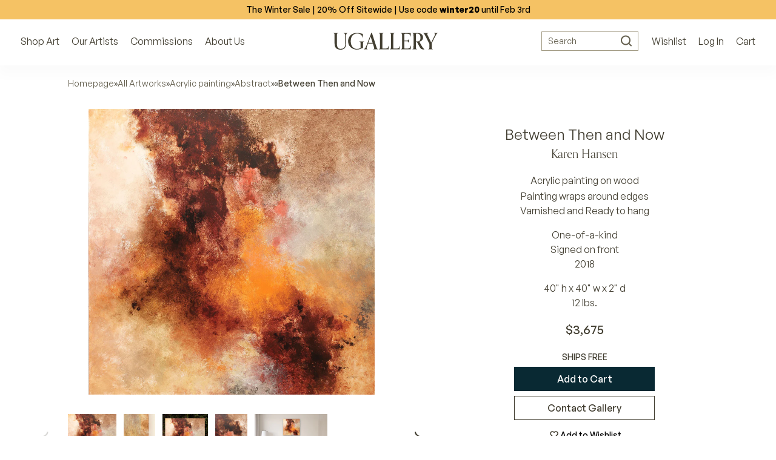

--- FILE ---
content_type: text/html; charset=utf-8
request_url: https://www.ugallery.com/products/acrylic-painting-between-then-and-now
body_size: 46812
content:
<!doctype html>
<html lang="en-US" class="product-page-type -suffix product-template -handle">
	<head>
		<meta charset="utf-8">
		<meta name="viewport" content="width=device-width, initial-scale=1.0, maximum-scale=1.0, user-scalable=no">
		<!-- GCM v2 default - must run before Shopify injects gtag via content_for_header -->
		<script>
			window.dataLayer = window.dataLayer || [];
			function gtag(){ dataLayer.push(arguments); }
			gtag('consent', 'default', {
				ad_storage: 'denied',
				analytics_storage: 'denied',
				functionality_storage: 'denied',
				personalization_storage: 'denied',
				security_storage: 'granted',
				ad_user_data: 'denied',
				ad_personalization: 'denied',
				wait_for_update: 2000
			});
			gtag('set', 'url_passthrough', true);
			gtag('set', 'ads_data_redaction', true);
		</script>
		<!-- Start of performance: 3-rd party scripts lazyload -->
			<script>
	// Load the external script on interactions
	const userInteractionEvents = ['scroll','mouseover','keydown','touchmove','touchstart','click'];
	const observer = new MutationObserver(mutations => {
		mutations.forEach(({addedNodes}) => {
			addedNodes.forEach(node => {
				if (node.nodeType === 1 && node.tagName === 'SCRIPT') {
					// if (window.location.href.includes('/collections') || window.location.href.includes('/search') || window.location.href.includes('/seller-profile') || window.location.href.includes('/products')) { // Do nothing
					// if (window.location.href.includes('/collections') || window.location.href.includes('/search') || window.location.href.includes('/seller-profile') || window.location.href.includes('/products')) { // Do nothing
					if (!window.location.href.includes('/collections') && !window.location.href.includes('/search')){
						// Check if the external script URL contains 'globo.filter.js'
						if (node.src.includes('globo.filter.js')) {
							node.type = 'fn/j/b';
							node.parentElement.removeChild(node);
							let scriptLoaded = false;
							const loadScript = () => {
								if (!scriptLoaded) {
									scriptLoaded = true;
									node.type = 'application/javascript';
									document.head.appendChild(node);
									observer.disconnect();
									console.log('globo.filter.js script delayed load');
								}
							};
							userInteractionEvents.forEach(e => {
								window.addEventListener(e, loadScript, {
									passive: true,
									once: true
								});
							});
						}
					}
					if (node.textContent.includes('function asyncLoad()')) {
						node.type = 'fn/j/b';
						node.parentElement.removeChild(node);
						let scriptLoaded = false;
						const loadScript = () => {
							if (! scriptLoaded) {
								scriptLoaded = true;
								node.textContent = node.textContent.replace('(function() {', '');
								node.textContent = node.textContent.replaceAll('asyncLoad', 'fnMal');
								node.textContent = node.textContent.replace('})();', 'fnMal();');
								node.type = 'application/javascript';
								document.head.appendChild(node);
								observer.disconnect();
								console.log('Original Shopify asyncLoad function delayed load');
							}
						};
						userInteractionEvents.forEach(e => {
							window.addEventListener(e, loadScript, {
								passive: true,
								once: true
							});
						});
					}
					if (node.classList.contains('globo-delayed-script')) {
						node.type = 'fn/j/b';
						node.parentElement.removeChild(node);
						let scriptLoaded = false;
						const loadScript = () => {
							if (! scriptLoaded) {
								scriptLoaded = true;
								node.type = 'application/javascript';
								document.head.appendChild(node);
								observer.disconnect();
								console.log('globo-delayed-script');
							}
						};
						userInteractionEvents.forEach(e => {
							window.addEventListener(e, loadScript, {
								passive: true,
								once: true
							});
						});
					}
					// Hide Adchitects mareked to delay and other class having inline scripts
					if (node.classList.contains('adchs-delayed-script') || node.classList.contains('boomerang')) {
						node.type = 'fn/j/b';
						node.parentElement.removeChild(node);
						let scriptLoaded = false;
						const loadScript = () => {
							if (! scriptLoaded) {
								scriptLoaded = true;
								node.type = 'application/javascript';
								document.head.appendChild(node);
								observer.disconnect();
								// console.log('adchs-delayed-script and analytics load');
							}
						};
						userInteractionEvents.forEach(e => {
							window.addEventListener(e, loadScript, {
								passive: true,
								once: true
							});
						});
					}
				}
			});
		});
	});
	observer.observe(document.documentElement, {
		childList: true,
		subtree: true,
	});
</script>

		<!-- End of Performance: 3-rd party scripts lazyload -->
		<!-- Start of cookieyes banner -->
			<script id="cookieyes" type="text/javascript" src="https://cdn-cookieyes.com/common/shopify.js"></script>
			<script id="cookieyes" type="text/javascript" src="https://cdn-cookieyes.com/client_data/3ffeec85a1d057d2ee4129b9/script.js"></script>
		<!-- End of cookieyes banner -->
		<!-- Start of Header hook for plugins -->
			<script>window.performance && window.performance.mark && window.performance.mark('shopify.content_for_header.start');</script><meta name="google-site-verification" content="5IY48aZHFsUgeSZ1Zc6azBzXQMwvzI6MzaKLbc98mf0">
<meta id="shopify-digital-wallet" name="shopify-digital-wallet" content="/65848836320/digital_wallets/dialog">
<meta name="shopify-checkout-api-token" content="1e3765b4fafc50b32cd55a882e6b3d8b">
<meta id="in-context-paypal-metadata" data-shop-id="65848836320" data-venmo-supported="false" data-environment="production" data-locale="en_US" data-paypal-v4="true" data-currency="USD">
<link rel="alternate" type="application/json+oembed" href="https://www.ugallery.com/products/acrylic-painting-between-then-and-now.oembed">
<script async="async" src="/checkouts/internal/preloads.js?locale=en-US"></script>
<link rel="preconnect" href="https://shop.app" crossorigin="anonymous">
<script async="async" src="https://shop.app/checkouts/internal/preloads.js?locale=en-US&shop_id=65848836320" crossorigin="anonymous"></script>
<script id="apple-pay-shop-capabilities" type="application/json">{"shopId":65848836320,"countryCode":"US","currencyCode":"USD","merchantCapabilities":["supports3DS"],"merchantId":"gid:\/\/shopify\/Shop\/65848836320","merchantName":"UGallery","requiredBillingContactFields":["postalAddress","email","phone"],"requiredShippingContactFields":["postalAddress","email","phone"],"shippingType":"shipping","supportedNetworks":["visa","masterCard","amex","discover","elo","jcb"],"total":{"type":"pending","label":"UGallery","amount":"1.00"},"shopifyPaymentsEnabled":true,"supportsSubscriptions":true}</script>
<script id="shopify-features" type="application/json">{"accessToken":"1e3765b4fafc50b32cd55a882e6b3d8b","betas":["rich-media-storefront-analytics"],"domain":"www.ugallery.com","predictiveSearch":true,"shopId":65848836320,"locale":"en"}</script>
<script>var Shopify = Shopify || {};
Shopify.shop = "ugalleryart.myshopify.com";
Shopify.locale = "en";
Shopify.currency = {"active":"USD","rate":"1.0"};
Shopify.country = "US";
Shopify.theme = {"name":"UGallery Live Theme 🟢","id":136776614112,"schema_name":"Adchitects Shopify theme","schema_version":"2.0","theme_store_id":null,"role":"main"};
Shopify.theme.handle = "null";
Shopify.theme.style = {"id":null,"handle":null};
Shopify.cdnHost = "www.ugallery.com/cdn";
Shopify.routes = Shopify.routes || {};
Shopify.routes.root = "/";</script>
<script type="module">!function(o){(o.Shopify=o.Shopify||{}).modules=!0}(window);</script>
<script>!function(o){function n(){var o=[];function n(){o.push(Array.prototype.slice.apply(arguments))}return n.q=o,n}var t=o.Shopify=o.Shopify||{};t.loadFeatures=n(),t.autoloadFeatures=n()}(window);</script>
<script>
  window.ShopifyPay = window.ShopifyPay || {};
  window.ShopifyPay.apiHost = "shop.app\/pay";
  window.ShopifyPay.redirectState = null;
</script>
<script id="shop-js-analytics" type="application/json">{"pageType":"product"}</script>
<script defer="defer" async type="module" src="//www.ugallery.com/cdn/shopifycloud/shop-js/modules/v2/client.init-shop-cart-sync_BT-GjEfc.en.esm.js"></script>
<script defer="defer" async type="module" src="//www.ugallery.com/cdn/shopifycloud/shop-js/modules/v2/chunk.common_D58fp_Oc.esm.js"></script>
<script defer="defer" async type="module" src="//www.ugallery.com/cdn/shopifycloud/shop-js/modules/v2/chunk.modal_xMitdFEc.esm.js"></script>
<script type="module">
  await import("//www.ugallery.com/cdn/shopifycloud/shop-js/modules/v2/client.init-shop-cart-sync_BT-GjEfc.en.esm.js");
await import("//www.ugallery.com/cdn/shopifycloud/shop-js/modules/v2/chunk.common_D58fp_Oc.esm.js");
await import("//www.ugallery.com/cdn/shopifycloud/shop-js/modules/v2/chunk.modal_xMitdFEc.esm.js");

  window.Shopify.SignInWithShop?.initShopCartSync?.({"fedCMEnabled":true,"windoidEnabled":true});

</script>
<script>
  window.Shopify = window.Shopify || {};
  if (!window.Shopify.featureAssets) window.Shopify.featureAssets = {};
  window.Shopify.featureAssets['shop-js'] = {"shop-cart-sync":["modules/v2/client.shop-cart-sync_DZOKe7Ll.en.esm.js","modules/v2/chunk.common_D58fp_Oc.esm.js","modules/v2/chunk.modal_xMitdFEc.esm.js"],"init-fed-cm":["modules/v2/client.init-fed-cm_B6oLuCjv.en.esm.js","modules/v2/chunk.common_D58fp_Oc.esm.js","modules/v2/chunk.modal_xMitdFEc.esm.js"],"shop-cash-offers":["modules/v2/client.shop-cash-offers_D2sdYoxE.en.esm.js","modules/v2/chunk.common_D58fp_Oc.esm.js","modules/v2/chunk.modal_xMitdFEc.esm.js"],"shop-login-button":["modules/v2/client.shop-login-button_QeVjl5Y3.en.esm.js","modules/v2/chunk.common_D58fp_Oc.esm.js","modules/v2/chunk.modal_xMitdFEc.esm.js"],"pay-button":["modules/v2/client.pay-button_DXTOsIq6.en.esm.js","modules/v2/chunk.common_D58fp_Oc.esm.js","modules/v2/chunk.modal_xMitdFEc.esm.js"],"shop-button":["modules/v2/client.shop-button_DQZHx9pm.en.esm.js","modules/v2/chunk.common_D58fp_Oc.esm.js","modules/v2/chunk.modal_xMitdFEc.esm.js"],"avatar":["modules/v2/client.avatar_BTnouDA3.en.esm.js"],"init-windoid":["modules/v2/client.init-windoid_CR1B-cfM.en.esm.js","modules/v2/chunk.common_D58fp_Oc.esm.js","modules/v2/chunk.modal_xMitdFEc.esm.js"],"init-shop-for-new-customer-accounts":["modules/v2/client.init-shop-for-new-customer-accounts_C_vY_xzh.en.esm.js","modules/v2/client.shop-login-button_QeVjl5Y3.en.esm.js","modules/v2/chunk.common_D58fp_Oc.esm.js","modules/v2/chunk.modal_xMitdFEc.esm.js"],"init-shop-email-lookup-coordinator":["modules/v2/client.init-shop-email-lookup-coordinator_BI7n9ZSv.en.esm.js","modules/v2/chunk.common_D58fp_Oc.esm.js","modules/v2/chunk.modal_xMitdFEc.esm.js"],"init-shop-cart-sync":["modules/v2/client.init-shop-cart-sync_BT-GjEfc.en.esm.js","modules/v2/chunk.common_D58fp_Oc.esm.js","modules/v2/chunk.modal_xMitdFEc.esm.js"],"shop-toast-manager":["modules/v2/client.shop-toast-manager_DiYdP3xc.en.esm.js","modules/v2/chunk.common_D58fp_Oc.esm.js","modules/v2/chunk.modal_xMitdFEc.esm.js"],"init-customer-accounts":["modules/v2/client.init-customer-accounts_D9ZNqS-Q.en.esm.js","modules/v2/client.shop-login-button_QeVjl5Y3.en.esm.js","modules/v2/chunk.common_D58fp_Oc.esm.js","modules/v2/chunk.modal_xMitdFEc.esm.js"],"init-customer-accounts-sign-up":["modules/v2/client.init-customer-accounts-sign-up_iGw4briv.en.esm.js","modules/v2/client.shop-login-button_QeVjl5Y3.en.esm.js","modules/v2/chunk.common_D58fp_Oc.esm.js","modules/v2/chunk.modal_xMitdFEc.esm.js"],"shop-follow-button":["modules/v2/client.shop-follow-button_CqMgW2wH.en.esm.js","modules/v2/chunk.common_D58fp_Oc.esm.js","modules/v2/chunk.modal_xMitdFEc.esm.js"],"checkout-modal":["modules/v2/client.checkout-modal_xHeaAweL.en.esm.js","modules/v2/chunk.common_D58fp_Oc.esm.js","modules/v2/chunk.modal_xMitdFEc.esm.js"],"shop-login":["modules/v2/client.shop-login_D91U-Q7h.en.esm.js","modules/v2/chunk.common_D58fp_Oc.esm.js","modules/v2/chunk.modal_xMitdFEc.esm.js"],"lead-capture":["modules/v2/client.lead-capture_BJmE1dJe.en.esm.js","modules/v2/chunk.common_D58fp_Oc.esm.js","modules/v2/chunk.modal_xMitdFEc.esm.js"],"payment-terms":["modules/v2/client.payment-terms_Ci9AEqFq.en.esm.js","modules/v2/chunk.common_D58fp_Oc.esm.js","modules/v2/chunk.modal_xMitdFEc.esm.js"]};
</script>
<script>(function() {
  var isLoaded = false;
  function asyncLoad() {
    if (isLoaded) return;
    isLoaded = true;
    var urls = ["\/\/cdn.shopify.com\/proxy\/b24f99c679e3bfecf29b3f72e5a5d26ca2743d984badc1105e9b47b346b0e4ff\/ugallery.activehosted.com\/js\/site-tracking.php?shop=ugalleryart.myshopify.com\u0026sp-cache-control=cHVibGljLCBtYXgtYWdlPTkwMA","\/\/cdn.shopify.com\/proxy\/b24f99c679e3bfecf29b3f72e5a5d26ca2743d984badc1105e9b47b346b0e4ff\/ugallery.activehosted.com\/js\/site-tracking.php?shop=ugalleryart.myshopify.com\u0026sp-cache-control=cHVibGljLCBtYXgtYWdlPTkwMA","\/\/cdn.shopify.com\/proxy\/080afb13db45826f3b1c201c50fc3759c5eee65f6e16bfeae41bfbf871223ee6\/bingshoppingtool-t2app-prod.trafficmanager.net\/api\/ShopifyMT\/v1\/uet\/tracking_script?shop=ugalleryart.myshopify.com\u0026sp-cache-control=cHVibGljLCBtYXgtYWdlPTkwMA","\/\/cdn.shopify.com\/proxy\/b24f99c679e3bfecf29b3f72e5a5d26ca2743d984badc1105e9b47b346b0e4ff\/ugallery.activehosted.com\/js\/site-tracking.php?shop=ugalleryart.myshopify.com\u0026sp-cache-control=cHVibGljLCBtYXgtYWdlPTkwMA","\/\/cdn.shopify.com\/proxy\/b24f99c679e3bfecf29b3f72e5a5d26ca2743d984badc1105e9b47b346b0e4ff\/ugallery.activehosted.com\/js\/site-tracking.php?shop=ugalleryart.myshopify.com\u0026sp-cache-control=cHVibGljLCBtYXgtYWdlPTkwMA"];
    for (var i = 0; i < urls.length; i++) {
      var s = document.createElement('script');
      s.type = 'text/javascript';
      s.async = true;
      s.src = urls[i];
      var x = document.getElementsByTagName('script')[0];
      x.parentNode.insertBefore(s, x);
    }
  };
  if(window.attachEvent) {
    window.attachEvent('onload', asyncLoad);
  } else {
    window.addEventListener('load', asyncLoad, false);
  }
})();</script>
<script id="__st">var __st={"a":65848836320,"offset":-25200,"reqid":"486e0f1c-3dc8-4d68-a15e-bdc5c9131d2a-1769305767","pageurl":"www.ugallery.com\/products\/acrylic-painting-between-then-and-now","u":"6b86edc1fd72","p":"product","rtyp":"product","rid":8090371588320};</script>
<script>window.ShopifyPaypalV4VisibilityTracking = true;</script>
<script id="captcha-bootstrap">!function(){'use strict';const t='contact',e='account',n='new_comment',o=[[t,t],['blogs',n],['comments',n],[t,'customer']],c=[[e,'customer_login'],[e,'guest_login'],[e,'recover_customer_password'],[e,'create_customer']],r=t=>t.map((([t,e])=>`form[action*='/${t}']:not([data-nocaptcha='true']) input[name='form_type'][value='${e}']`)).join(','),a=t=>()=>t?[...document.querySelectorAll(t)].map((t=>t.form)):[];function s(){const t=[...o],e=r(t);return a(e)}const i='password',u='form_key',d=['recaptcha-v3-token','g-recaptcha-response','h-captcha-response',i],f=()=>{try{return window.sessionStorage}catch{return}},m='__shopify_v',_=t=>t.elements[u];function p(t,e,n=!1){try{const o=window.sessionStorage,c=JSON.parse(o.getItem(e)),{data:r}=function(t){const{data:e,action:n}=t;return t[m]||n?{data:e,action:n}:{data:t,action:n}}(c);for(const[e,n]of Object.entries(r))t.elements[e]&&(t.elements[e].value=n);n&&o.removeItem(e)}catch(o){console.error('form repopulation failed',{error:o})}}const l='form_type',E='cptcha';function T(t){t.dataset[E]=!0}const w=window,h=w.document,L='Shopify',v='ce_forms',y='captcha';let A=!1;((t,e)=>{const n=(g='f06e6c50-85a8-45c8-87d0-21a2b65856fe',I='https://cdn.shopify.com/shopifycloud/storefront-forms-hcaptcha/ce_storefront_forms_captcha_hcaptcha.v1.5.2.iife.js',D={infoText:'Protected by hCaptcha',privacyText:'Privacy',termsText:'Terms'},(t,e,n)=>{const o=w[L][v],c=o.bindForm;if(c)return c(t,g,e,D).then(n);var r;o.q.push([[t,g,e,D],n]),r=I,A||(h.body.append(Object.assign(h.createElement('script'),{id:'captcha-provider',async:!0,src:r})),A=!0)});var g,I,D;w[L]=w[L]||{},w[L][v]=w[L][v]||{},w[L][v].q=[],w[L][y]=w[L][y]||{},w[L][y].protect=function(t,e){n(t,void 0,e),T(t)},Object.freeze(w[L][y]),function(t,e,n,w,h,L){const[v,y,A,g]=function(t,e,n){const i=e?o:[],u=t?c:[],d=[...i,...u],f=r(d),m=r(i),_=r(d.filter((([t,e])=>n.includes(e))));return[a(f),a(m),a(_),s()]}(w,h,L),I=t=>{const e=t.target;return e instanceof HTMLFormElement?e:e&&e.form},D=t=>v().includes(t);t.addEventListener('submit',(t=>{const e=I(t);if(!e)return;const n=D(e)&&!e.dataset.hcaptchaBound&&!e.dataset.recaptchaBound,o=_(e),c=g().includes(e)&&(!o||!o.value);(n||c)&&t.preventDefault(),c&&!n&&(function(t){try{if(!f())return;!function(t){const e=f();if(!e)return;const n=_(t);if(!n)return;const o=n.value;o&&e.removeItem(o)}(t);const e=Array.from(Array(32),(()=>Math.random().toString(36)[2])).join('');!function(t,e){_(t)||t.append(Object.assign(document.createElement('input'),{type:'hidden',name:u})),t.elements[u].value=e}(t,e),function(t,e){const n=f();if(!n)return;const o=[...t.querySelectorAll(`input[type='${i}']`)].map((({name:t})=>t)),c=[...d,...o],r={};for(const[a,s]of new FormData(t).entries())c.includes(a)||(r[a]=s);n.setItem(e,JSON.stringify({[m]:1,action:t.action,data:r}))}(t,e)}catch(e){console.error('failed to persist form',e)}}(e),e.submit())}));const S=(t,e)=>{t&&!t.dataset[E]&&(n(t,e.some((e=>e===t))),T(t))};for(const o of['focusin','change'])t.addEventListener(o,(t=>{const e=I(t);D(e)&&S(e,y())}));const B=e.get('form_key'),M=e.get(l),P=B&&M;t.addEventListener('DOMContentLoaded',(()=>{const t=y();if(P)for(const e of t)e.elements[l].value===M&&p(e,B);[...new Set([...A(),...v().filter((t=>'true'===t.dataset.shopifyCaptcha))])].forEach((e=>S(e,t)))}))}(h,new URLSearchParams(w.location.search),n,t,e,['guest_login'])})(!0,!0)}();</script>
<script integrity="sha256-4kQ18oKyAcykRKYeNunJcIwy7WH5gtpwJnB7kiuLZ1E=" data-source-attribution="shopify.loadfeatures" defer="defer" src="//www.ugallery.com/cdn/shopifycloud/storefront/assets/storefront/load_feature-a0a9edcb.js" crossorigin="anonymous"></script>
<script crossorigin="anonymous" defer="defer" src="//www.ugallery.com/cdn/shopifycloud/storefront/assets/shopify_pay/storefront-65b4c6d7.js?v=20250812"></script>
<script data-source-attribution="shopify.dynamic_checkout.dynamic.init">var Shopify=Shopify||{};Shopify.PaymentButton=Shopify.PaymentButton||{isStorefrontPortableWallets:!0,init:function(){window.Shopify.PaymentButton.init=function(){};var t=document.createElement("script");t.src="https://www.ugallery.com/cdn/shopifycloud/portable-wallets/latest/portable-wallets.en.js",t.type="module",document.head.appendChild(t)}};
</script>
<script data-source-attribution="shopify.dynamic_checkout.buyer_consent">
  function portableWalletsHideBuyerConsent(e){var t=document.getElementById("shopify-buyer-consent"),n=document.getElementById("shopify-subscription-policy-button");t&&n&&(t.classList.add("hidden"),t.setAttribute("aria-hidden","true"),n.removeEventListener("click",e))}function portableWalletsShowBuyerConsent(e){var t=document.getElementById("shopify-buyer-consent"),n=document.getElementById("shopify-subscription-policy-button");t&&n&&(t.classList.remove("hidden"),t.removeAttribute("aria-hidden"),n.addEventListener("click",e))}window.Shopify?.PaymentButton&&(window.Shopify.PaymentButton.hideBuyerConsent=portableWalletsHideBuyerConsent,window.Shopify.PaymentButton.showBuyerConsent=portableWalletsShowBuyerConsent);
</script>
<script data-source-attribution="shopify.dynamic_checkout.cart.bootstrap">document.addEventListener("DOMContentLoaded",(function(){function t(){return document.querySelector("shopify-accelerated-checkout-cart, shopify-accelerated-checkout")}if(t())Shopify.PaymentButton.init();else{new MutationObserver((function(e,n){t()&&(Shopify.PaymentButton.init(),n.disconnect())})).observe(document.body,{childList:!0,subtree:!0})}}));
</script>
<link id="shopify-accelerated-checkout-styles" rel="stylesheet" media="screen" href="https://www.ugallery.com/cdn/shopifycloud/portable-wallets/latest/accelerated-checkout-backwards-compat.css" crossorigin="anonymous">
<style id="shopify-accelerated-checkout-cart">
        #shopify-buyer-consent {
  margin-top: 1em;
  display: inline-block;
  width: 100%;
}

#shopify-buyer-consent.hidden {
  display: none;
}

#shopify-subscription-policy-button {
  background: none;
  border: none;
  padding: 0;
  text-decoration: underline;
  font-size: inherit;
  cursor: pointer;
}

#shopify-subscription-policy-button::before {
  box-shadow: none;
}

      </style>

<script>window.performance && window.performance.mark && window.performance.mark('shopify.content_for_header.end');</script>
		<!-- End of Header hook for plugins -->
		
			<title>Between Then and Now by Karen Hansen - acrylic painting | UGallery</title>
			
		
<script class="adchs-delayed-script">
			!function(f,b,e,v,n,t,s)
			{if(f.fbq)return;n=f.fbq=function(){n.callMethod?
			n.callMethod.apply(n,arguments):n.queue.push(arguments)};
			if(!f._fbq)f._fbq=n;n.push=n;n.loaded=!0;n.version='2.0';
			n.queue=[];t=b.createElement(e);t.async=!0;
			t.src=v;s=b.getElementsByTagName(e)[0];
			s.parentNode.insertBefore(t,s)}(window, document,'script',
			'https://connect.facebook.net/en_US/fbevents.js');
			fbq('init', '593543564143995');
			fbq('track', 'PageView');
		</script>
		<script class="adchs-delayed-script" type='text/javascript'>
			window.smartlook||(function(d) {
			var o=smartlook=function(){ o.api.push(arguments)},h=d.getElementsByTagName('head')[0];
			var c=d.createElement('script');o.api=new Array();c.async=true;c.type='text/javascript';
			c.charset='utf-8';c.src='https://web-sdk.smartlook.com/recorder.js';h.appendChild(c);
			})(document);
			smartlook('init', '60a2ec39ee9de15a8f27f1379894c4d5ce80bc3e', { region: 'eu' });
		</script>
		
		<style>
			@font-face {
				font-family: 'Orpheus Pro';
				src: url('//www.ugallery.com/cdn/shop/t/5/assets/OrpheusPro-Regular.woff2?v=104824627234778294211671058925') format('woff2');
				font-display: swap;
				font-style: normal;
				font-weight: 400
			}
			@font-face {
				font-family: 'Orpheus Pro';
				src: url('//www.ugallery.com/cdn/shop/t/5/assets/OrpheusPro-Medium.woff2?v=22815376172144883951671058925') format('woff2');
				font-style: normal;
				font-weight: 500;
				font-display: swap
			}
			@font-face {
				font-family: 'General Sans';
				src: url('//www.ugallery.com/cdn/shop/t/5/assets/GeneralSans-Regular.woff2?v=84456045889928991401671058925') format('woff2');
				font-display: swap;
				font-style: normal;
				font-weight: 400
			}
			@font-face {
				font-family: 'General Sans';
				src: url('//www.ugallery.com/cdn/shop/t/5/assets/GeneralSans-Medium.woff2?v=8452969876109485361671058925') format('woff2');
				font-display: swap;
				font-style: normal;
				font-weight: 500
			}
			@font-face {
				font-family: 'General Sans';
				src: url('//www.ugallery.com/cdn/shop/t/5/assets/GeneralSans-Bold.woff2?v=146590312358177569451671058925') format('woff2');
				font-display: swap;
				font-style: normal;
				font-weight: 700
			}
			@font-face {
				font-family: 'icomoon';
				src: url('//www.ugallery.com/cdn/shop/t/5/assets/icomoon.woff?hbm4x3&v=69574657904121026501671058925') format('woff');
				font-style: normal;
				font-weight: 400;
				font-display: block
			}
		</style>
		<link href="//www.ugallery.com/cdn/shop/t/5/assets/style.css?v=87660581112256289671762380007" rel="stylesheet" type="text/css" media="all" />
		<link rel="stylesheet" href="//www.ugallery.com/cdn/shop/t/5/assets/search.css?v=40316152836155811271698408912" media="print" onload="this.media='all'">

		<link rel="preload" href="//www.ugallery.com/cdn/shop/t/5/assets/OrpheusPro-Regular.woff2?v=104824627234778294211671058925" as="font" type="font/woff2" crossorigin>
		<link rel="preload" href="//www.ugallery.com/cdn/shop/t/5/assets/OrpheusPro-Medium.woff2?v=22815376172144883951671058925" as="font" type="font/woff2" crossorigin>
		<link rel="preload" href="//www.ugallery.com/cdn/shop/t/5/assets/GeneralSans-Regular.woff2?v=84456045889928991401671058925" as="font" type="font/woff2" crossorigin>
		<link rel="preload" href="//www.ugallery.com/cdn/shop/t/5/assets/GeneralSans-Medium.woff2?v=8452969876109485361671058925" as="font" type="font/woff2" crossorigin>
		<link rel="preload" href="//www.ugallery.com/cdn/shop/t/5/assets/GeneralSans-Bold.woff2?v=146590312358177569451671058925" as="font" type="font/woff2" crossorigin>
		<link rel="preload" href="//www.ugallery.com/cdn/shop/t/5/assets/icomoon.woff?hbm4x3&v=69574657904121026501671058925" as="font" type="font/woff" crossorigin>
		<meta http-equiv="X-UA-Compatible" content="IE=edge,chrome=1">
		
			<meta name="description" content="Available exclusively on UGallery, Between Then and Now by Karen Hansen. All art is original, arrives ready-to-hang, and comes with Free Shipping & Free Returns.">
		
		<link rel="canonical" href="https://www.ugallery.com/products/acrylic-painting-between-then-and-now">
		<link rel="icon" href="//www.ugallery.com/cdn/shop/t/5/assets/favicon.ico?v=22656918323591284471678788922" type="image/x-icon">
		
		<script type="application/ld+json">
			{
				"@context": "https://schema.org",
				"@type": "Organization",
				"name": "UGallery",
				"url": "https://www.ugallery.com",
				"logo": "https://ugallery.com/cdn/shop/t/5/assets/logo-ugallery.svg?v=14954499098991022361671058925",
				"contactPoint": {
					"@type": "ContactPoint",
					"telephone": "(415) 742-8417",
					"email": "info@ugallery.com",
					"contactType": "customer service",
					"areaServed": "US",
					"availableLanguage": "en"
				},
				"brand": {
					"@type": "Brand",
					"name": "UGallery"
				},
				"sameAs": [
					"https:\/\/www.facebook.com\/Ugallery\/",
					"https:\/\/www.instagram.com\/ugallery\/",
					"https:\/\/www.pinterest.com\/ugallery\/"
				]
			}
		</script>
		<script type="application/ld+json">
			{
				"@context": "http://schema.org",
				"@type": "WebSite",
				"name": "UGallery",
				"url": "https://www.ugallery.com"
			}
		</script>
		<!-- Our Artists DB -->
		<script>
			window.CURRENT_WEEK = '202603';
		</script>
		<noscript><img height="1" width="1" style="display:none" src="https://www.facebook.com/tr?id=593543564143995&ev=PageView&noscript=1" /></noscript>
	<!-- BEGIN app block: shopify://apps/smart-filter-search/blocks/app-embed/5cc1944c-3014-4a2a-af40-7d65abc0ef73 --><link href="https://cdn.shopify.com/extensions/019bedf3-dbd2-7a1b-80f7-d2cbc9c6a0cf/smart-product-filters-646/assets/globo.filter.min.js" as="script" rel="preload">
<link rel="preconnect" href="https://filter-u4.globo.io" crossorigin>
<link rel="dns-prefetch" href="https://filter-u4.globo.io"><link rel="stylesheet" href="https://cdn.shopify.com/extensions/019bedf3-dbd2-7a1b-80f7-d2cbc9c6a0cf/smart-product-filters-646/assets/globo.search.css" media="print" onload="this.media='all'">

<meta id="search_terms_value" content="" />
<!-- BEGIN app snippet: global.variables --><script>
  window.shopCurrency = "USD";
  window.shopCountry = "US";
  window.shopLanguageCode = "en";

  window.currentCurrency = "USD";
  window.currentCountry = "US";
  window.currentLanguageCode = "en";

  window.shopCustomer = false

  window.useCustomTreeTemplate = true;
  window.useCustomProductTemplate = true;

  window.GloboFilterRequestOrigin = "https://www.ugallery.com";
  window.GloboFilterShopifyDomain = "ugalleryart.myshopify.com";
  window.GloboFilterSFAT = "";
  window.GloboFilterSFApiVersion = "2025-07";
  window.GloboFilterProxyPath = "/apps/globofilters";
  window.GloboFilterRootUrl = "";
  window.GloboFilterTranslation = {"search":{"suggestions":"Suggestions","collections":"Collections","pages":"Pages","product":"Artwork","products":"Artworks","view_all":"Search for","view_all_products":"View all products","not_found":"Sorry, nothing found for","product_not_found":"No products were found","no_result_keywords_suggestions_title":"Popular searches","no_result_products_suggestions_title":"However, You may like","zero_character_keywords_suggestions_title":"Suggestions","zero_character_popular_searches_title":"Popular searches","zero_character_products_suggestions_title":"Trending products"},"form":{"heading":"Search products","select":"-- Select --","search":"Search","submit":"Search","clear":"Clear"},"filter":{"filter_by":"Filter By","clear_all":"Clear All","view":"View","clear":"Clear","in_stock":"In Stock","out_of_stock":"Out of Stock","ready_to_ship":"Ready to ship","search":"Search options","choose_values":"Choose values"},"sort":{"sort_by":"Sort By","manually":"Recommended","availability_in_stock_first":"Availability","relevance":"Relevance","best_selling":"Best Selling","alphabetically_a_z":"Alphabetically, A-Z","alphabetically_z_a":"Alphabetically, Z-A","price_low_to_high":"Price, low to high","price_high_to_low":"Price, high to low","date_new_to_old":"Newest Arrivals","date_old_to_new":"Date, old to new","sale_off":"% Sale off"},"product":{"add_to_cart":"Add to cart","unavailable":"Unavailable","sold_out":"Sold out","sale":"Sale","load_more":"Load more","limit":"Show","search":"Search products","no_results":"Sorry, there are no products in this collection"}};
  window.isMultiCurrency =true;
  window.globoEmbedFilterAssetsUrl = 'https://cdn.shopify.com/extensions/019bedf3-dbd2-7a1b-80f7-d2cbc9c6a0cf/smart-product-filters-646/assets/';
  window.assetsUrl = window.globoEmbedFilterAssetsUrl;
  window.GloboMoneyFormat = "${{amount}}";
</script><!-- END app snippet -->
<script type="text/javascript" hs-ignore data-ccm-injected>document.getElementsByTagName('html')[0].classList.add('spf-filter-loading','spf-has-filter', 'gf-left','gf-theme-version-2','spf-layout-app');
window.enabledEmbedFilter = true;
window.currentThemeId = 136776614112;
window.sortByRelevance = false;
window.moneyFormat = "${{amount}}";
window.GloboMoneyWithCurrencyFormat = "${{amount}} USD";
window.filesUrl = '//www.ugallery.com/cdn/shop/files/';
var GloboEmbedFilterConfig = {
api: {filterUrl: "https://filter-u4.globo.io/filter",searchUrl: "https://filter-u4.globo.io/search", url: "https://filter-u4.globo.io"},
shop: {
  name: "UGallery",
  url: "https://www.ugallery.com",
  domain: "ugalleryart.myshopify.com",
  locale: "en",
  cur_locale: "en",
  predictive_search_url: "/search/suggest",
  country_code: "US",
  root_url: "",
  cart_url: "/cart",
  search_url: "/search",
  cart_add_url: "/cart/add",
  search_terms_value: "",
  product_image: {width: 284, height: 284},
  no_image_url: "https://cdn.shopify.com/s/images/themes/product-1.png",
  swatches: [],
  swatchConfig: {"enable":false},
  enableRecommendation: false,
  themeStoreId: null,
  hideOneValue: false,
  newUrlStruct: true,
  newUrlForSEO: false,redirects: [],
  images: {},
  settings: {"developer_mode":false,"artists_db_version":17,"native_filtering":false,"footer_logo":"\/\/www.ugallery.com\/cdn\/shop\/files\/ugallery-footer-logo.png?v=1668694038","footer_description":"UGallery is an online art gallery with a curated selection of original art for sale. Shop thousands of oil paintings, acrylics, watercolor paintings, mixed media art, and more. Contact us for a free art advisor consultation, and we’ll be happy to help you find your ideal artwork.","instagram_url":"https:\/\/www.instagram.com\/ugallery\/","facebook_url":"https:\/\/www.facebook.com\/Ugallery\/","pinterest_url":"https:\/\/www.pinterest.com\/ugallery\/","shop_phone":"4157428417","shop_phone_output":"(415) 742-8417","shop_email":"info@ugallery.com","sticky_ribbon":"The Winter Sale | 20% Off Sitewide | Use code \u003cstrong\u003ewinter20\u003c\/strong\u003e until Feb 3rd","sticky_ribbon_bg_color":"#f5c264","sticky_ribbon_text_color":"#000000","megamenu_dropdown_image":"\/\/www.ugallery.com\/cdn\/shop\/files\/homepage-newart-1.jpg?v=1670946788","megamenu_dropdown_title":"See our latest arrivals","megamenu_dropdown_button_link":"\/collections\/new-art","megamenu_dropdown_button_text":"Browse New Art","pdp_contact_gallery_form":"","seller_profile_form":"","newsletter_popup_show":true,"newsletter_popup_always":false,"newsletter_popup_title":"We Invite You","newsletter_popup_text":"\u003cp\u003eStay up-to-date with weekly new art releases, insightful artist profiles, and exclusive collections\u003c\/p\u003e","newsletter_popup_timeout":30000,"newsletter_footer_title":"We Invite You","newsletter_footer_text":"\u003cp\u003eStay up-to-date with weekly new art releases, insightful artist profiles, and exclusive collections\u003c\/p\u003e","first_newsletter_title":"We invite you","first_newsletter_description":"\u003cp\u003eStay up-to-date with weekly new art releases, insightful artist profiles, and exclusive collections\u003c\/p\u003e","second_newsletter_title":"Want to see art from a curator’s point of view?","second_newsletter_description":"\u003cp\u003eMeet Gallery Director Alex Farkas and browse his favorite art collections\u003c\/p\u003e","third_newsletter_title":"Read weekly artist spotlights","third_newsletter_description":"\u003cp\u003eStay up-to-date with weekly new art releases, insightful artist profiles, and exclusive collections\u003c\/p\u003e","cookie_info_show":true,"cookie_info_always":false,"cookie_info_title":"Cookies policy","cookie_info_text":"\u003cp\u003eWe use cookies to ensure that our website functions properly and to provide you with a better browsing experience. Without these cookies, certain features of the website may not be available or function properly. By continuing to use this site, you agree to the use of these essential cookies. To find out more, read our \u003ca href=\"\/pages\/privacy-policy\" title=\"Privacy Policy\"\u003ePrivacy Policy\u003c\/a\u003e.\u003c\/p\u003e","cookie_info_accept_text":"Accept All","cookie_info_reject_text":"Reject All","checkout_logo_image":"\/\/www.ugallery.com\/cdn\/shop\/files\/logo-ugallery.png?v=1670583896","checkout_logo_position":"left","checkout_logo_size":"large","checkout_body_background_color":"#ffffff","checkout_input_background_color_mode":"white","checkout_sidebar_background_color":"#f8f6f0","checkout_heading_font":"Open Sans","checkout_body_font":"Open Sans","checkout_accent_color":"#625d4c","checkout_button_color":"#092933","checkout_error_color":"#e22120","phone":"(415) 742-8417","email":"info@ugallery.com","customer_layout":"customer_area"},
  gridSettings: {"layout":"app","useCustomTemplate":true,"useCustomTreeTemplate":true,"skin":4,"limits":[],"productsPerPage":60,"sorts":["created-descending","price-ascending","price-descending","mf-artwork-active-ascending","mf-artwork-active-descending"],"noImageUrl":"https:\/\/cdn.shopify.com\/s\/images\/themes\/product-1.png","imageWidth":"284","imageHeight":"284","imageRatio":100,"imageSize":"284_284","alignment":"center","hideOneValue":false,"elements":["soldoutLabel","saleLabel","vendor","price"],"saleLabelClass":" sale-amount","saleMode":1,"gridItemClass":"spf-col-xl-4 spf-col-lg-4 spf-col-md-6 spf-col-sm-6 spf-col-6","swatchClass":"","swatchConfig":{"enable":false},"variant_redirect":false,"showSelectedVariantInfo":true},
  home_filter: false,
  page: "product",
  sorts: ["created-descending","price-ascending","price-descending","mf-artwork-active-ascending","mf-artwork-active-descending"],
  limits: [],
  cache: true,
  layout: "app",
  marketTaxInclusion: false,
  priceTaxesIncluded: false,
  customerTaxesIncluded: false,
  useCustomTemplate: true,
  hasQuickviewTemplate: false
},
analytic: {"enableViewProductAnalytic":true,"enableSearchAnalytic":true,"enableFilterAnalytic":true,"enableATCAnalytic":false},
taxes: {"AT":20,"BE":21,"BG":20,"HR":25,"CY":19,"CZ":21,"DK":25,"EE":22,"FI":25.5,"FR":20,"DE":19,"GR":24,"HU":27,"IE":23,"IT":22,"LV":21,"LT":21,"LU":17,"MT":18,"NL":21,"PL":23,"PT":23,"RO":19,"SK":23,"SI":22,"ES":21,"SE":25},
special_countries: null,
adjustments: false,
year_make_model: {
  id: 0,
  prefix: "gff_",
  heading: "",
  showSearchInput: false,
  showClearAllBtn: false
},
filter: {
  id:11288,
  prefix: "gf_",
  layout: 1,
  sublayout: 1,
  showCount: true,
  showRefine: true,
  refineSettings: {"style":"square","positions":["sidebar_mobile","sidebar_desktop","toolbar_mobile"],"color":"#000000","iconColor":"#959595","bgColor":"#E8E8E8"},
  isLoadMore: 2,
  filter_on_search_page: true
},
search:{
  enable: true,
  zero_character_suggestion: false,
  pages_suggestion: {enable:false,limit:5},
  keywords_suggestion: {enable:true,limit:8},
  articles_suggestion: {enable:false,limit:5},
  layout: 3,
  product_list_layout: "grid",
  elements: ["price","type","sku","vendor"]
},
collection: {
  id:0,
  handle:'',
  sort: 'best-selling',
  vendor: null,
  tags: null,
  type: null,
  term: document.getElementById("search_terms_value") != null ? document.getElementById("search_terms_value").content : "",
  limit: 60,
  settings: null,
  products_count: 0,
  enableCollectionSearch: false,
  displayTotalProducts: true,
  excludeTags:null,
  showSelectedVariantInfo: true
},
selector: {products: ".collection-listing-hld"}
}
</script>
<script class="globo-filter-settings-js">
try {} catch (error) {}
</script>
<script src="https://cdn.shopify.com/extensions/019bedf3-dbd2-7a1b-80f7-d2cbc9c6a0cf/smart-product-filters-646/assets/globo.filter.themes.min.js" defer></script><style>.gf-block-title h3, 
.gf-block-title .h3,
.gf-form-input-inner label {
  font-size: 16px !important;
  color: rgba(66, 62, 49, 1) !important;
  text-transform: none !important;
  font-weight: 400 !important;
}
.gf-option-block .gf-btn-show-more{
  font-size: 16px !important;
  text-transform: none !important;
  font-weight: 400 !important;
}
.gf-option-block ul li a, 
.gf-option-block ul li button, 
.gf-option-block ul li a span.gf-count,
.gf-option-block ul li button span.gf-count,
.gf-clear, 
.gf-clear-all, 
.selected-item.gf-option-label a,
.gf-form-input-inner select,
.gf-refine-toggle{
  font-size: 16px !important;
  color: rgba(66, 62, 49, 1) !important;
  text-transform: none !important;
  font-weight: 400 !important;
}

.gf-refine-toggle-mobile,
.gf-form-button-group button {
  font-size: 16px !important;
  text-transform: none !important;
  font-weight: 400 !important;
  color: rgba(252, 247, 247, 1) !important;
  border: 1px solid rgba(234, 149, 23, 1) !important;
  background: rgba(7, 70, 240, 1) !important;
}
.gf-option-block-box-rectangle.gf-option-block ul li.gf-box-rectangle a,
.gf-option-block-box-rectangle.gf-option-block ul li.gf-box-rectangle button {
  border-color: rgba(66, 62, 49, 1) !important;
}
.gf-option-block-box-rectangle.gf-option-block ul li.gf-box-rectangle a.checked,
.gf-option-block-box-rectangle.gf-option-block ul li.gf-box-rectangle button.checked{
  color: #fff !important;
  background-color: rgba(66, 62, 49, 1) !important;
}
@media (min-width: 768px) {
  .gf-option-block-box-rectangle.gf-option-block ul li.gf-box-rectangle button:hover,
  .gf-option-block-box-rectangle.gf-option-block ul li.gf-box-rectangle a:hover {
    color: #fff !important;
    background-color: rgba(66, 62, 49, 1) !important;	
  }
}
.gf-option-block.gf-option-block-select select {
  color: rgba(66, 62, 49, 1) !important;
}

#gf-form.loaded, .gf-YMM-forms.loaded {
  background: #FFFFFF !important;
}
#gf-form h2, .gf-YMM-forms h2 {
  color: #3a3a3a !important;
}
#gf-form label, .gf-YMM-forms label{
  color: #3a3a3a !important;
}
.gf-form-input-wrapper select, 
.gf-form-input-wrapper input{
  border: 1px solid #DEDEDE !important;
  background-color: #FFFFFF !important;
  border-radius: 0px !important;
}
#gf-form .gf-form-button-group button, .gf-YMM-forms .gf-form-button-group button{
  color: #FFFFFF !important;
  background: #3a3a3a !important;
  border-radius: 0px !important;
}

.spf-product-card.spf-product-card__template-3 .spf-product__info.hover{
  background: #FFFFFF;
}
a.spf-product-card__image-wrapper{
  padding-top: 100%;
}
.h4.spf-product-card__title a{
  color: rgba(66, 62, 49, 1);
  font-size: 16px;
   font-family: inherit;     font-style: normal;
  text-transform: none;
}
.h4.spf-product-card__title a:hover{
  color: rgba(66, 62, 49, 1);
}
.spf-product-card button.spf-product__form-btn-addtocart{
  font-size: 14px;
   font-family: inherit;   font-weight: normal;   font-style: normal;   text-transform: none;
}
.spf-product-card button.spf-product__form-btn-addtocart,
.spf-product-card.spf-product-card__template-4 a.open-quick-view,
.spf-product-card.spf-product-card__template-5 a.open-quick-view,
#gfqv-btn{
  color: #FFFFFF !important;
  border: 1px solid #333333 !important;
  background: #333333 !important;
}
.spf-product-card button.spf-product__form-btn-addtocart:hover,
.spf-product-card.spf-product-card__template-4 a.open-quick-view:hover,
.spf-product-card.spf-product-card__template-5 a.open-quick-view:hover{
  color: #FFFFFF !important;
  border: 1px solid #000000 !important;
  background: #000000 !important;
}
span.spf-product__label.spf-product__label-soldout{
  color: #ffffff;
  background: rgba(9, 41, 51, 1);
}
span.spf-product__label.spf-product__label-sale{
  color: #F0F0F0;
  background: #d21625;
}
.spf-product-card__vendor a{
  color: rgba(66, 62, 49, 1);
  font-size: 16px;
   font-family: inherit;   font-weight: normal;   font-style: normal; }
.spf-product-card__vendor a:hover{
  color: rgba(66, 62, 49, 1);
}
.spf-product-card__price-wrapper{
  font-size: 16px;
}
.spf-image-ratio{
  padding-top:100% !important;
}
.spf-product-card__oldprice,
.spf-product-card__saleprice,
.spf-product-card__price,
.gfqv-product-card__oldprice,
.gfqv-product-card__saleprice,
.gfqv-product-card__price
{
  font-size: 16px;
   font-family: inherit;   font-weight: normal;   font-style: normal; }

span.spf-product-card__price, span.gfqv-product-card__price{
  color: rgba(66, 62, 49, 1);
}
span.spf-product-card__oldprice, span.gfqv-product-card__oldprice{
  color: rgba(66, 62, 49, 1);
}
span.spf-product-card__saleprice, span.gfqv-product-card__saleprice{
  color: rgba(0, 204, 0, 1);
}
/* Product Title */
.h4.spf-product-card__title{
    
}
.h4.spf-product-card__title a{

}

/* Product Vendor */
.spf-product-card__vendor{
    
}
.spf-product-card__vendor a{

}

/* Product Price */
.spf-product-card__price-wrapper{
    
}

/* Product Old Price */
span.spf-product-card__oldprice{
    
}

/* Product Sale Price */
span.spf-product-card__saleprice{
    
}

/* Product Regular Price */
span.spf-product-card__price{

}

/* Quickview button */
.open-quick-view{
    
}

/* Add to cart button */
button.spf-product__form-btn-addtocart{
    
}

/* Product image */
img.spf-product-card__image{
    
}

/* Sale label */
span.spf-product__label.spf-product__label.spf-product__label-sale{
    
}

/* Sold out label */
span.spf-product__label.spf-product__label.spf-product__label-soldout{
    
}</style><style></style><script>window.mobile_break_point = 1024;
window.limit = 14;</script><style>
  #gf-grid, #gf-grid *, #gf-loading, #gf-tree, #gf-tree * {
    box-sizing: border-box;
    -webkit-box-sizing: border-box;
    -moz-box-sizing: border-box;
  }
  .gf-refine-toggle-mobile span, span#gf-mobile-refine-toggle {
    align-items: center;
    display: flex;
    height: 38px;
    line-height: 1.45;
    padding: 0 10px;
  }
  .gf-left #gf-tree {
    clear: left;
    min-height: 1px;
    text-align: left;
    width: 20%;
    display: inline-flex;
    flex-direction: column;
  }
  .gf-left #gf-tree:not(.spf-hidden) + #gf-grid {
    padding-left: 25px;
    width: 80%;
    display: inline-flex;
    float: none !important;
    flex-direction: column;
  }
  div#gf-grid:after {
    content: "";
    display: block;
    clear: both;
  }
  .gf-controls-search-form {
    display: flex;
    flex-wrap: wrap;
    margin-bottom: 15px;
    position: relative;
  }
  input.gf-controls-search-input {
    -webkit-appearance: none;
    -moz-appearance: none;
    appearance: none;
    border: 1px solid #e8e8e8;
    border-radius: 2px;
    box-sizing: border-box;
    flex: 1 1 auto;
    font-size: 13px;
    height: 40px;
    line-height: 1;
    margin: 0;
    max-width: 100%;
    outline: 0;
    padding: 10px 30px 10px 40px;
    width: 100%
  }
  span.gf-count {
    font-size: .9em;
    opacity: .6
  }
  button.gf-controls-clear-button,button.gf-controls-search-button {
    background: 0 0;
    border: none;
    border-radius: 0;
    box-shadow: none;
    height: 100%;
    left: 0;
    min-width: auto;
    outline: 0;
    padding: 12px!important;
    position: absolute;
    top: 0;
    width: 40px
  }
  button.gf-controls-search-button {
    cursor: default;
    line-height: 1
  }
  button.gf-controls-search-button svg {
    max-height: 100%;
    max-width: 100%
  }
  button.gf-controls-clear-button {
    display: none;
    left: auto;
    right: 0
  }
  .gf-actions {
    align-items: center;
    display: flex;
    flex-wrap: wrap;
    margin-bottom: 15px;
    margin-left: -8px;
    margin-right: -8px
  }
  span.gf-summary {
    flex: 1 1 auto;
    font-size: 14px;
    height: 38px;
    line-height: 38px;
    text-align: left
  }
  .gf-filter-selection {
    display: flex
  }
</style><script class="globo-filter-theme-product-list-selector-js">window.themeProductListSelector = "#Collection .grid--view-items,.product-grid .products-on-page,ul#product-grid,.cata-product,.collection-product-list,#ShopProductsGrid,.collection__grid-container ul.product-grid,.product-grid-container ul.product-grid,#product-grid,.template-search__results ul.collection-results,#product-grid ul.collection-results--products:not(.collection-product-list),.template-search__results ul.collection-results--products,#main-collection-product-grid,.collection-page .grid-container-wrapper,.search-result-container .grid-container-wrapper,.products-on-page,#ResultsGrid,.template-search__results ul.product-grid,#main-collection-products,#ProductGridContainer .card-grid,#product-grid .card-grid,.collection__products-container .collection__products,.search__window .search__results,.template-search__results .collection-product-list,div#collectionProductGrid,.js-main-search-result-grid div.rw.gap-unequal,.products-collection-grid,.search-results__block ul.collection-results--products,div#product-grid \u003e .search-results__block:nth-child(2) \u003e ul,#ProductGridContainer div.grid,#facets-results ul.grid-wrapper,#facets-results ul.grid,.collection-list__products div.row,.collection__grid-wrapper .collection__grid,.search__body .search__grid,.collection-grid__wrapper .product-grid,.collection-grid,#data-pagination,#main-collection-products .collection-products-lists,.template-search__results ul.columns,ul.product-grid,ul.ml_product_grid,#filters-grid .filters-grid,.CollectionDesign .Grid,.SearchResults__Content .Grid,.template-search__results ul.collection-product-list,#product-grid ul:first-of-type,div#product-grid,#search__grid--container .grid__wrapper,collection-products \u003e div,#product-grid ul.product-grid,.collections .products,.products ul.grid,#collection,.products ul.products-list,.search-results-products ul.search-results-list,#result-product-grid .grid-row,#product-grid .row,#product-grid .search-result-content-grid,#product-grid ul.grid,.main-collection-grid ul.main-collection-grid__container,#main-search-results ul.main-search__results,.main-products-wrapper .row,.search-result-content-wrapper .search-result-content,#collectionProductGrid,#product-grid ul.product-grid:first-of-type,#ProductsList,#CollectionProductsParent .row,#product-grid ul.collection-results,.template-search__results  .collection-products-lists,.collection-products.grid,#SearchResults";</script><script class="globo-filter-custom-js">if(window.AVADA_SPEED_WHITELIST){const spfs_w = new RegExp("smart-product-filter-search", 'i'); if(Array.isArray(window.AVADA_SPEED_WHITELIST)){window.AVADA_SPEED_WHITELIST.push(spfs_w);}else{window.AVADA_SPEED_WHITELIST = [spfs_w];}} </script><!-- END app block --><script src="https://cdn.shopify.com/extensions/019bedf3-dbd2-7a1b-80f7-d2cbc9c6a0cf/smart-product-filters-646/assets/globo.filter.min.js" type="text/javascript" defer="defer"></script>
<meta property="og:image" content="https://cdn.shopify.com/s/files/1/0658/4883/6320/products/orig_betweenthenandnow1500.jpg?v=1692725814" />
<meta property="og:image:secure_url" content="https://cdn.shopify.com/s/files/1/0658/4883/6320/products/orig_betweenthenandnow1500.jpg?v=1692725814" />
<meta property="og:image:width" content="1500" />
<meta property="og:image:height" content="1500" />
<link href="https://monorail-edge.shopifysvc.com" rel="dns-prefetch">
<script>(function(){if ("sendBeacon" in navigator && "performance" in window) {try {var session_token_from_headers = performance.getEntriesByType('navigation')[0].serverTiming.find(x => x.name == '_s').description;} catch {var session_token_from_headers = undefined;}var session_cookie_matches = document.cookie.match(/_shopify_s=([^;]*)/);var session_token_from_cookie = session_cookie_matches && session_cookie_matches.length === 2 ? session_cookie_matches[1] : "";var session_token = session_token_from_headers || session_token_from_cookie || "";function handle_abandonment_event(e) {var entries = performance.getEntries().filter(function(entry) {return /monorail-edge.shopifysvc.com/.test(entry.name);});if (!window.abandonment_tracked && entries.length === 0) {window.abandonment_tracked = true;var currentMs = Date.now();var navigation_start = performance.timing.navigationStart;var payload = {shop_id: 65848836320,url: window.location.href,navigation_start,duration: currentMs - navigation_start,session_token,page_type: "product"};window.navigator.sendBeacon("https://monorail-edge.shopifysvc.com/v1/produce", JSON.stringify({schema_id: "online_store_buyer_site_abandonment/1.1",payload: payload,metadata: {event_created_at_ms: currentMs,event_sent_at_ms: currentMs}}));}}window.addEventListener('pagehide', handle_abandonment_event);}}());</script>
<script id="web-pixels-manager-setup">(function e(e,d,r,n,o){if(void 0===o&&(o={}),!Boolean(null===(a=null===(i=window.Shopify)||void 0===i?void 0:i.analytics)||void 0===a?void 0:a.replayQueue)){var i,a;window.Shopify=window.Shopify||{};var t=window.Shopify;t.analytics=t.analytics||{};var s=t.analytics;s.replayQueue=[],s.publish=function(e,d,r){return s.replayQueue.push([e,d,r]),!0};try{self.performance.mark("wpm:start")}catch(e){}var l=function(){var e={modern:/Edge?\/(1{2}[4-9]|1[2-9]\d|[2-9]\d{2}|\d{4,})\.\d+(\.\d+|)|Firefox\/(1{2}[4-9]|1[2-9]\d|[2-9]\d{2}|\d{4,})\.\d+(\.\d+|)|Chrom(ium|e)\/(9{2}|\d{3,})\.\d+(\.\d+|)|(Maci|X1{2}).+ Version\/(15\.\d+|(1[6-9]|[2-9]\d|\d{3,})\.\d+)([,.]\d+|)( \(\w+\)|)( Mobile\/\w+|) Safari\/|Chrome.+OPR\/(9{2}|\d{3,})\.\d+\.\d+|(CPU[ +]OS|iPhone[ +]OS|CPU[ +]iPhone|CPU IPhone OS|CPU iPad OS)[ +]+(15[._]\d+|(1[6-9]|[2-9]\d|\d{3,})[._]\d+)([._]\d+|)|Android:?[ /-](13[3-9]|1[4-9]\d|[2-9]\d{2}|\d{4,})(\.\d+|)(\.\d+|)|Android.+Firefox\/(13[5-9]|1[4-9]\d|[2-9]\d{2}|\d{4,})\.\d+(\.\d+|)|Android.+Chrom(ium|e)\/(13[3-9]|1[4-9]\d|[2-9]\d{2}|\d{4,})\.\d+(\.\d+|)|SamsungBrowser\/([2-9]\d|\d{3,})\.\d+/,legacy:/Edge?\/(1[6-9]|[2-9]\d|\d{3,})\.\d+(\.\d+|)|Firefox\/(5[4-9]|[6-9]\d|\d{3,})\.\d+(\.\d+|)|Chrom(ium|e)\/(5[1-9]|[6-9]\d|\d{3,})\.\d+(\.\d+|)([\d.]+$|.*Safari\/(?![\d.]+ Edge\/[\d.]+$))|(Maci|X1{2}).+ Version\/(10\.\d+|(1[1-9]|[2-9]\d|\d{3,})\.\d+)([,.]\d+|)( \(\w+\)|)( Mobile\/\w+|) Safari\/|Chrome.+OPR\/(3[89]|[4-9]\d|\d{3,})\.\d+\.\d+|(CPU[ +]OS|iPhone[ +]OS|CPU[ +]iPhone|CPU IPhone OS|CPU iPad OS)[ +]+(10[._]\d+|(1[1-9]|[2-9]\d|\d{3,})[._]\d+)([._]\d+|)|Android:?[ /-](13[3-9]|1[4-9]\d|[2-9]\d{2}|\d{4,})(\.\d+|)(\.\d+|)|Mobile Safari.+OPR\/([89]\d|\d{3,})\.\d+\.\d+|Android.+Firefox\/(13[5-9]|1[4-9]\d|[2-9]\d{2}|\d{4,})\.\d+(\.\d+|)|Android.+Chrom(ium|e)\/(13[3-9]|1[4-9]\d|[2-9]\d{2}|\d{4,})\.\d+(\.\d+|)|Android.+(UC? ?Browser|UCWEB|U3)[ /]?(15\.([5-9]|\d{2,})|(1[6-9]|[2-9]\d|\d{3,})\.\d+)\.\d+|SamsungBrowser\/(5\.\d+|([6-9]|\d{2,})\.\d+)|Android.+MQ{2}Browser\/(14(\.(9|\d{2,})|)|(1[5-9]|[2-9]\d|\d{3,})(\.\d+|))(\.\d+|)|K[Aa][Ii]OS\/(3\.\d+|([4-9]|\d{2,})\.\d+)(\.\d+|)/},d=e.modern,r=e.legacy,n=navigator.userAgent;return n.match(d)?"modern":n.match(r)?"legacy":"unknown"}(),u="modern"===l?"modern":"legacy",c=(null!=n?n:{modern:"",legacy:""})[u],f=function(e){return[e.baseUrl,"/wpm","/b",e.hashVersion,"modern"===e.buildTarget?"m":"l",".js"].join("")}({baseUrl:d,hashVersion:r,buildTarget:u}),m=function(e){var d=e.version,r=e.bundleTarget,n=e.surface,o=e.pageUrl,i=e.monorailEndpoint;return{emit:function(e){var a=e.status,t=e.errorMsg,s=(new Date).getTime(),l=JSON.stringify({metadata:{event_sent_at_ms:s},events:[{schema_id:"web_pixels_manager_load/3.1",payload:{version:d,bundle_target:r,page_url:o,status:a,surface:n,error_msg:t},metadata:{event_created_at_ms:s}}]});if(!i)return console&&console.warn&&console.warn("[Web Pixels Manager] No Monorail endpoint provided, skipping logging."),!1;try{return self.navigator.sendBeacon.bind(self.navigator)(i,l)}catch(e){}var u=new XMLHttpRequest;try{return u.open("POST",i,!0),u.setRequestHeader("Content-Type","text/plain"),u.send(l),!0}catch(e){return console&&console.warn&&console.warn("[Web Pixels Manager] Got an unhandled error while logging to Monorail."),!1}}}}({version:r,bundleTarget:l,surface:e.surface,pageUrl:self.location.href,monorailEndpoint:e.monorailEndpoint});try{o.browserTarget=l,function(e){var d=e.src,r=e.async,n=void 0===r||r,o=e.onload,i=e.onerror,a=e.sri,t=e.scriptDataAttributes,s=void 0===t?{}:t,l=document.createElement("script"),u=document.querySelector("head"),c=document.querySelector("body");if(l.async=n,l.src=d,a&&(l.integrity=a,l.crossOrigin="anonymous"),s)for(var f in s)if(Object.prototype.hasOwnProperty.call(s,f))try{l.dataset[f]=s[f]}catch(e){}if(o&&l.addEventListener("load",o),i&&l.addEventListener("error",i),u)u.appendChild(l);else{if(!c)throw new Error("Did not find a head or body element to append the script");c.appendChild(l)}}({src:f,async:!0,onload:function(){if(!function(){var e,d;return Boolean(null===(d=null===(e=window.Shopify)||void 0===e?void 0:e.analytics)||void 0===d?void 0:d.initialized)}()){var d=window.webPixelsManager.init(e)||void 0;if(d){var r=window.Shopify.analytics;r.replayQueue.forEach((function(e){var r=e[0],n=e[1],o=e[2];d.publishCustomEvent(r,n,o)})),r.replayQueue=[],r.publish=d.publishCustomEvent,r.visitor=d.visitor,r.initialized=!0}}},onerror:function(){return m.emit({status:"failed",errorMsg:"".concat(f," has failed to load")})},sri:function(e){var d=/^sha384-[A-Za-z0-9+/=]+$/;return"string"==typeof e&&d.test(e)}(c)?c:"",scriptDataAttributes:o}),m.emit({status:"loading"})}catch(e){m.emit({status:"failed",errorMsg:(null==e?void 0:e.message)||"Unknown error"})}}})({shopId: 65848836320,storefrontBaseUrl: "https://www.ugallery.com",extensionsBaseUrl: "https://extensions.shopifycdn.com/cdn/shopifycloud/web-pixels-manager",monorailEndpoint: "https://monorail-edge.shopifysvc.com/unstable/produce_batch",surface: "storefront-renderer",enabledBetaFlags: ["2dca8a86"],webPixelsConfigList: [{"id":"518389984","configuration":"{\"config\":\"{\\\"google_tag_ids\\\":[\\\"G-B803M48QL9\\\",\\\"AW-1062804713\\\",\\\"GT-NGKZDR3M\\\"],\\\"target_country\\\":\\\"ZZ\\\",\\\"gtag_events\\\":[{\\\"type\\\":\\\"begin_checkout\\\",\\\"action_label\\\":[\\\"G-B803M48QL9\\\",\\\"AW-1062804713\\\/Jdr2CK3UwqobEOm55PoD\\\"]},{\\\"type\\\":\\\"search\\\",\\\"action_label\\\":[\\\"G-B803M48QL9\\\",\\\"AW-1062804713\\\/JiIICLHVwqobEOm55PoD\\\"]},{\\\"type\\\":\\\"view_item\\\",\\\"action_label\\\":[\\\"G-B803M48QL9\\\",\\\"AW-1062804713\\\/cbo0CK7VwqobEOm55PoD\\\",\\\"MC-SPLH5EJ7EK\\\"]},{\\\"type\\\":\\\"purchase\\\",\\\"action_label\\\":[\\\"G-B803M48QL9\\\",\\\"AW-1062804713\\\/CEa2CKrUwqobEOm55PoD\\\",\\\"MC-SPLH5EJ7EK\\\"]},{\\\"type\\\":\\\"page_view\\\",\\\"action_label\\\":[\\\"G-B803M48QL9\\\",\\\"AW-1062804713\\\/CLtoCKvVwqobEOm55PoD\\\",\\\"MC-SPLH5EJ7EK\\\"]},{\\\"type\\\":\\\"add_payment_info\\\",\\\"action_label\\\":[\\\"G-B803M48QL9\\\",\\\"AW-1062804713\\\/l47QCLTVwqobEOm55PoD\\\"]},{\\\"type\\\":\\\"add_to_cart\\\",\\\"action_label\\\":[\\\"G-B803M48QL9\\\",\\\"AW-1062804713\\\/CgYNCKjVwqobEOm55PoD\\\"]}],\\\"enable_monitoring_mode\\\":false}\"}","eventPayloadVersion":"v1","runtimeContext":"OPEN","scriptVersion":"b2a88bafab3e21179ed38636efcd8a93","type":"APP","apiClientId":1780363,"privacyPurposes":[],"dataSharingAdjustments":{"protectedCustomerApprovalScopes":["read_customer_address","read_customer_email","read_customer_name","read_customer_personal_data","read_customer_phone"]}},{"id":"286785760","configuration":"{\"ti\":\"109001165\",\"endpoint\":\"https:\/\/bat.bing.com\/action\/0\"}","eventPayloadVersion":"v1","runtimeContext":"STRICT","scriptVersion":"5ee93563fe31b11d2d65e2f09a5229dc","type":"APP","apiClientId":2997493,"privacyPurposes":["ANALYTICS","MARKETING","SALE_OF_DATA"],"dataSharingAdjustments":{"protectedCustomerApprovalScopes":["read_customer_personal_data"]}},{"id":"241565920","configuration":"{\"pixel_id\":\"593543564143995\",\"pixel_type\":\"facebook_pixel\",\"metaapp_system_user_token\":\"-\"}","eventPayloadVersion":"v1","runtimeContext":"OPEN","scriptVersion":"ca16bc87fe92b6042fbaa3acc2fbdaa6","type":"APP","apiClientId":2329312,"privacyPurposes":["ANALYTICS","MARKETING","SALE_OF_DATA"],"dataSharingAdjustments":{"protectedCustomerApprovalScopes":["read_customer_address","read_customer_email","read_customer_name","read_customer_personal_data","read_customer_phone"]}},{"id":"shopify-app-pixel","configuration":"{}","eventPayloadVersion":"v1","runtimeContext":"STRICT","scriptVersion":"0450","apiClientId":"shopify-pixel","type":"APP","privacyPurposes":["ANALYTICS","MARKETING"]},{"id":"shopify-custom-pixel","eventPayloadVersion":"v1","runtimeContext":"LAX","scriptVersion":"0450","apiClientId":"shopify-pixel","type":"CUSTOM","privacyPurposes":["ANALYTICS","MARKETING"]}],isMerchantRequest: false,initData: {"shop":{"name":"UGallery","paymentSettings":{"currencyCode":"USD"},"myshopifyDomain":"ugalleryart.myshopify.com","countryCode":"US","storefrontUrl":"https:\/\/www.ugallery.com"},"customer":null,"cart":null,"checkout":null,"productVariants":[{"price":{"amount":3675.0,"currencyCode":"USD"},"product":{"title":"Between Then and Now","vendor":"Karen Hansen","id":"8090371588320","untranslatedTitle":"Between Then and Now","url":"\/products\/acrylic-painting-between-then-and-now","type":"Artwork"},"id":"44149136752864","image":{"src":"\/\/www.ugallery.com\/cdn\/shop\/products\/orig_betweenthenandnow1500.jpg?v=1692725814"},"sku":null,"title":"Default Title","untranslatedTitle":"Default Title"}],"purchasingCompany":null},},"https://www.ugallery.com/cdn","fcfee988w5aeb613cpc8e4bc33m6693e112",{"modern":"","legacy":""},{"shopId":"65848836320","storefrontBaseUrl":"https:\/\/www.ugallery.com","extensionBaseUrl":"https:\/\/extensions.shopifycdn.com\/cdn\/shopifycloud\/web-pixels-manager","surface":"storefront-renderer","enabledBetaFlags":"[\"2dca8a86\"]","isMerchantRequest":"false","hashVersion":"fcfee988w5aeb613cpc8e4bc33m6693e112","publish":"custom","events":"[[\"page_viewed\",{}],[\"product_viewed\",{\"productVariant\":{\"price\":{\"amount\":3675.0,\"currencyCode\":\"USD\"},\"product\":{\"title\":\"Between Then and Now\",\"vendor\":\"Karen Hansen\",\"id\":\"8090371588320\",\"untranslatedTitle\":\"Between Then and Now\",\"url\":\"\/products\/acrylic-painting-between-then-and-now\",\"type\":\"Artwork\"},\"id\":\"44149136752864\",\"image\":{\"src\":\"\/\/www.ugallery.com\/cdn\/shop\/products\/orig_betweenthenandnow1500.jpg?v=1692725814\"},\"sku\":null,\"title\":\"Default Title\",\"untranslatedTitle\":\"Default Title\"}}]]"});</script><script>
  window.ShopifyAnalytics = window.ShopifyAnalytics || {};
  window.ShopifyAnalytics.meta = window.ShopifyAnalytics.meta || {};
  window.ShopifyAnalytics.meta.currency = 'USD';
  var meta = {"product":{"id":8090371588320,"gid":"gid:\/\/shopify\/Product\/8090371588320","vendor":"Karen Hansen","type":"Artwork","handle":"acrylic-painting-between-then-and-now","variants":[{"id":44149136752864,"price":367500,"name":"Between Then and Now","public_title":null,"sku":null}],"remote":false},"page":{"pageType":"product","resourceType":"product","resourceId":8090371588320,"requestId":"486e0f1c-3dc8-4d68-a15e-bdc5c9131d2a-1769305767"}};
  for (var attr in meta) {
    window.ShopifyAnalytics.meta[attr] = meta[attr];
  }
</script>
<script class="analytics">
  (function () {
    var customDocumentWrite = function(content) {
      var jquery = null;

      if (window.jQuery) {
        jquery = window.jQuery;
      } else if (window.Checkout && window.Checkout.$) {
        jquery = window.Checkout.$;
      }

      if (jquery) {
        jquery('body').append(content);
      }
    };

    var hasLoggedConversion = function(token) {
      if (token) {
        return document.cookie.indexOf('loggedConversion=' + token) !== -1;
      }
      return false;
    }

    var setCookieIfConversion = function(token) {
      if (token) {
        var twoMonthsFromNow = new Date(Date.now());
        twoMonthsFromNow.setMonth(twoMonthsFromNow.getMonth() + 2);

        document.cookie = 'loggedConversion=' + token + '; expires=' + twoMonthsFromNow;
      }
    }

    var trekkie = window.ShopifyAnalytics.lib = window.trekkie = window.trekkie || [];
    if (trekkie.integrations) {
      return;
    }
    trekkie.methods = [
      'identify',
      'page',
      'ready',
      'track',
      'trackForm',
      'trackLink'
    ];
    trekkie.factory = function(method) {
      return function() {
        var args = Array.prototype.slice.call(arguments);
        args.unshift(method);
        trekkie.push(args);
        return trekkie;
      };
    };
    for (var i = 0; i < trekkie.methods.length; i++) {
      var key = trekkie.methods[i];
      trekkie[key] = trekkie.factory(key);
    }
    trekkie.load = function(config) {
      trekkie.config = config || {};
      trekkie.config.initialDocumentCookie = document.cookie;
      var first = document.getElementsByTagName('script')[0];
      var script = document.createElement('script');
      script.type = 'text/javascript';
      script.onerror = function(e) {
        var scriptFallback = document.createElement('script');
        scriptFallback.type = 'text/javascript';
        scriptFallback.onerror = function(error) {
                var Monorail = {
      produce: function produce(monorailDomain, schemaId, payload) {
        var currentMs = new Date().getTime();
        var event = {
          schema_id: schemaId,
          payload: payload,
          metadata: {
            event_created_at_ms: currentMs,
            event_sent_at_ms: currentMs
          }
        };
        return Monorail.sendRequest("https://" + monorailDomain + "/v1/produce", JSON.stringify(event));
      },
      sendRequest: function sendRequest(endpointUrl, payload) {
        // Try the sendBeacon API
        if (window && window.navigator && typeof window.navigator.sendBeacon === 'function' && typeof window.Blob === 'function' && !Monorail.isIos12()) {
          var blobData = new window.Blob([payload], {
            type: 'text/plain'
          });

          if (window.navigator.sendBeacon(endpointUrl, blobData)) {
            return true;
          } // sendBeacon was not successful

        } // XHR beacon

        var xhr = new XMLHttpRequest();

        try {
          xhr.open('POST', endpointUrl);
          xhr.setRequestHeader('Content-Type', 'text/plain');
          xhr.send(payload);
        } catch (e) {
          console.log(e);
        }

        return false;
      },
      isIos12: function isIos12() {
        return window.navigator.userAgent.lastIndexOf('iPhone; CPU iPhone OS 12_') !== -1 || window.navigator.userAgent.lastIndexOf('iPad; CPU OS 12_') !== -1;
      }
    };
    Monorail.produce('monorail-edge.shopifysvc.com',
      'trekkie_storefront_load_errors/1.1',
      {shop_id: 65848836320,
      theme_id: 136776614112,
      app_name: "storefront",
      context_url: window.location.href,
      source_url: "//www.ugallery.com/cdn/s/trekkie.storefront.8d95595f799fbf7e1d32231b9a28fd43b70c67d3.min.js"});

        };
        scriptFallback.async = true;
        scriptFallback.src = '//www.ugallery.com/cdn/s/trekkie.storefront.8d95595f799fbf7e1d32231b9a28fd43b70c67d3.min.js';
        first.parentNode.insertBefore(scriptFallback, first);
      };
      script.async = true;
      script.src = '//www.ugallery.com/cdn/s/trekkie.storefront.8d95595f799fbf7e1d32231b9a28fd43b70c67d3.min.js';
      first.parentNode.insertBefore(script, first);
    };
    trekkie.load(
      {"Trekkie":{"appName":"storefront","development":false,"defaultAttributes":{"shopId":65848836320,"isMerchantRequest":null,"themeId":136776614112,"themeCityHash":"13771075728110544401","contentLanguage":"en","currency":"USD","eventMetadataId":"5fd79ede-abee-464f-bc21-7dc94edad839"},"isServerSideCookieWritingEnabled":true,"monorailRegion":"shop_domain","enabledBetaFlags":["65f19447"]},"Session Attribution":{},"S2S":{"facebookCapiEnabled":false,"source":"trekkie-storefront-renderer","apiClientId":580111}}
    );

    var loaded = false;
    trekkie.ready(function() {
      if (loaded) return;
      loaded = true;

      window.ShopifyAnalytics.lib = window.trekkie;

      var originalDocumentWrite = document.write;
      document.write = customDocumentWrite;
      try { window.ShopifyAnalytics.merchantGoogleAnalytics.call(this); } catch(error) {};
      document.write = originalDocumentWrite;

      window.ShopifyAnalytics.lib.page(null,{"pageType":"product","resourceType":"product","resourceId":8090371588320,"requestId":"486e0f1c-3dc8-4d68-a15e-bdc5c9131d2a-1769305767","shopifyEmitted":true});

      var match = window.location.pathname.match(/checkouts\/(.+)\/(thank_you|post_purchase)/)
      var token = match? match[1]: undefined;
      if (!hasLoggedConversion(token)) {
        setCookieIfConversion(token);
        window.ShopifyAnalytics.lib.track("Viewed Product",{"currency":"USD","variantId":44149136752864,"productId":8090371588320,"productGid":"gid:\/\/shopify\/Product\/8090371588320","name":"Between Then and Now","price":"3675.00","sku":null,"brand":"Karen Hansen","variant":null,"category":"Artwork","nonInteraction":true,"remote":false},undefined,undefined,{"shopifyEmitted":true});
      window.ShopifyAnalytics.lib.track("monorail:\/\/trekkie_storefront_viewed_product\/1.1",{"currency":"USD","variantId":44149136752864,"productId":8090371588320,"productGid":"gid:\/\/shopify\/Product\/8090371588320","name":"Between Then and Now","price":"3675.00","sku":null,"brand":"Karen Hansen","variant":null,"category":"Artwork","nonInteraction":true,"remote":false,"referer":"https:\/\/www.ugallery.com\/products\/acrylic-painting-between-then-and-now"});
      }
    });


        var eventsListenerScript = document.createElement('script');
        eventsListenerScript.async = true;
        eventsListenerScript.src = "//www.ugallery.com/cdn/shopifycloud/storefront/assets/shop_events_listener-3da45d37.js";
        document.getElementsByTagName('head')[0].appendChild(eventsListenerScript);

})();</script>
<script
  defer
  src="https://www.ugallery.com/cdn/shopifycloud/perf-kit/shopify-perf-kit-3.0.4.min.js"
  data-application="storefront-renderer"
  data-shop-id="65848836320"
  data-render-region="gcp-us-east1"
  data-page-type="product"
  data-theme-instance-id="136776614112"
  data-theme-name="Adchitects Shopify theme"
  data-theme-version="2.0"
  data-monorail-region="shop_domain"
  data-resource-timing-sampling-rate="10"
  data-shs="true"
  data-shs-beacon="true"
  data-shs-export-with-fetch="true"
  data-shs-logs-sample-rate="1"
  data-shs-beacon-endpoint="https://www.ugallery.com/api/collect"
></script>
</head>
	<body class="">
		<a href="#js-main" class="ada-skip-link u-sr-only">
		
			Skip to main content.
		
		</a>
		<!-- 
	<div class="cookie-info-hld js-cookie-info" data-cookies-always="false">
		<button class="cky-banner-btn-close" data-cky-tag="close-button" aria-label="Close">
			<img src="https://cdn-cookieyes.com/assets/images/close.svg" alt="Close">
		</button>
		<div class="u-wrapper u-wrapper--normal">
			<div class="cookie-info">
				<div class="cookie-info__left">
					
						<span class="cookie-info__title">
							Cookies policy
						</span>
					
					
						<div class="cookie-info__text">
							<p>We use cookies to ensure that our website functions properly and to provide you with a better browsing experience. Without these cookies, certain features of the website may not be available or function properly. By continuing to use this site, you agree to the use of these essential cookies. To find out more, read our <a href="/pages/privacy-policy" title="Privacy Policy">Privacy Policy</a>.</p>
						</div>
					
				</div>
				<div class="cookie-info__right">
					<button class="cookie-info__btn cookie-info__btn--reject u-btn u-btn--secondary">
						<span class="text">Customize</span>
					</button>
					
						<button class="cookie-info__btn cookie-info__btn--reject u-btn u-btn--secondary js-cookie-info__reject">
							<span class="text">Reject All</span>
						</button>
					
					
						<button class="cookie-info__btn cookie-info__btn--accept u-btn u-btn--primary js-cookie-info__accept">
							<span class="text">Accept All</span>
						</button>
					
				</div>
			</div>
		</div>
	</div>

 -->
		<style>
			header {
				margin-top: 32px; /* sticky-ribbon */
			}
			.lp-art-for-home-guide-suffix header {
				margin-top: 0;
			}
		</style>
		<a href="/pages/accessibility" class="ada-skip-link u-sr-only">Welcome to UGallery. For questions about our Accessibility, please visit our Accessibility Page.</a>
		
	<style>
		.sticky-ribbon {
			background-color: #f5c264;
		}
		.sticky-ribbon__text {
			color: #000000;
		}
	</style>
	<div class="sticky-ribbon js-ribbon">
		<div class="sticky-ribbon__text">The Winter Sale | 20% Off Sitewide | Use code <strong>winter20</strong> until Feb 3rd</div>
	</div>


		<header class="header js-header">
			<div class="mobile-menu js-mobile-menu-hld">
	<div role="banner" class="mobile-menu__bar">
		<a href="https://www.ugallery.com" class="mobile-menu__logo">
			
				<img class="logo" src="//www.ugallery.com/cdn/shop/t/5/assets/logo-ugallery.svg?v=14954499098991022361671058925" alt="uGallery logo" width="172" height="28">
			
		</a>
		<div class="mobile-menu__bar-right">
			<div class="mobile-menu__bar-search">
				<form action="/search" method="get" role="search" class="js-search-hld">
				<svg class="svg-close js-search-close">
					<use xlink:href="#svg-close"></use>
				</svg>
					<label class="u-sr-only" for="searchQmobile">Search:</label>
					<input id="searchQmobile" type="search" name="q" placeholder="Search" value="" class="">
					<button type="submit">
						<span class="icon icon-search1"></span>
						<span class="u-sr-only">Submit</span>
					</button>
				</form>
			</div>
			<div role="region" aria-label="Shopping utilities">
				<a href="/apps/wishlist" class="mobile-menu__wishlist">
					<svg class="svg-heart-empty-mobile wishlist">
						<use xlink:href="#svg-heart-empty-mobile"></use>
					</svg>
					<span class="u-sr-only">Wishlist</span>
				</a>
			</div>
			<a href="/cart" class="mobile-menu__cart">
				<svg class="cart">
					<use xlink:href="#svg-cart"></use>
				</svg>
				<span class="u-sr-only">Cart</span>
			</a>
			<div class="mobile-menu__btn js-mobile-menu-btn">
				<div class="line line--1"></div>
				<div class="line line--2"></div>
				<div class="line line--3"></div>
			</div>
		</div>
	</div>
	<div class="mobile-menu__overlay js-mobile-menu-btn"></div>
	<div class="mobile-menu__inner">
		<nav role="navigation" aria-label="Main mobile navigation" class="mobile-menu__nav-hld">
			<ul class="mobile-menu__nav">
				<li class="u-sr-only">Main Menu</li>
				<li class="u-sr-only">Contains 4 items</li>
				
					<li class="mobile-menu__nav-item  has-dropdown js-mobile-menu-dropdown-hld ">
						<a href="/collections/all-artworks" class="link   has-dropdown ">
							<div class="text">
								Shop Art
							</div>
							
								<div class="link-icon-hld js-mobile-menu-dropdown-icon">
									<span class="icon icon-arrow-left"></span>
								</div>
							
						</a>
						
							<div class="mobile-menu__nav-dropdown js-mobile-menu-dropdown">
								<div class="mobile-menu__nav-back">
									<span class="icon icon-arrow-left"></span>
									Back to all
								</div>
								<ul class="list js-mobile-menu-dropdown-list">
									
										<li class="mobile-menu__nav-item  has-dropdown js-mobile-menu-dropdown-hld ">
											
											<a href="/" class="link   has-dropdown ">
												<span class="text">
													Subject
												</span>
											</a>
											
											
												<div class="mobile-menu__nav-dropdown-inner">
													<ul class="list-inner">
														
															<li class="mobile-menu__nav-item">
																<a href="/collections/animals-artwork" class="link ">
																	<span class="text">
																		
																			Animals
																		
																	</span>
																</a>
															</li>
														
															<li class="mobile-menu__nav-item">
																<a href="/collections/botanical-artwork" class="link ">
																	<span class="text">
																		
																			Flora
																		
																	</span>
																</a>
															</li>
														
															<li class="mobile-menu__nav-item">
																<a href="/collections/landscape-artwork" class="link ">
																	<span class="text">
																		
																			Landscape
																		
																	</span>
																</a>
															</li>
														
															<li class="mobile-menu__nav-item">
																<a href="/collections/nudes-artwork" class="link ">
																	<span class="text">
																		
																			Nudes
																		
																	</span>
																</a>
															</li>
														
															<li class="mobile-menu__nav-item">
																<a href="/collections/people-artwork" class="link ">
																	<span class="text">
																		
																			People
																		
																	</span>
																</a>
															</li>
														
															<li class="mobile-menu__nav-item">
																<a href="/collections/western-artwork" class="link ">
																	<span class="text">
																		
																			Western
																		
																	</span>
																</a>
															</li>
														
															<li class="mobile-menu__nav-item">
																<a href="/collections/seascape-artwork" class="link ">
																	<span class="text">
																		
																			Seascape
																		
																	</span>
																</a>
															</li>
														
													</ul>
												</div>
											
										</li>
									
										<li class="mobile-menu__nav-item  has-dropdown js-mobile-menu-dropdown-hld ">
											
											<a href="/" class="link   has-dropdown ">
												<span class="text">
													Style
												</span>
											</a>
											
											
												<div class="mobile-menu__nav-dropdown-inner">
													<ul class="list-inner">
														
															<li class="mobile-menu__nav-item">
																<a href="/collections/abstract-artwork" class="link ">
																	<span class="text">
																		
																			Abstract
																		
																	</span>
																</a>
															</li>
														
															<li class="mobile-menu__nav-item">
																<a href="/collections/classical-artwork" class="link ">
																	<span class="text">
																		
																			Classical
																		
																	</span>
																</a>
															</li>
														
															<li class="mobile-menu__nav-item">
																<a href="/collections/expressionism-artwork" class="link ">
																	<span class="text">
																		
																			Expressionism
																		
																	</span>
																</a>
															</li>
														
															<li class="mobile-menu__nav-item">
																<a href="/collections/impressionism-artwork" class="link ">
																	<span class="text">
																		
																			Impressionism
																		
																	</span>
																</a>
															</li>
														
															<li class="mobile-menu__nav-item">
																<a href="/collections/modern-artwork" class="link ">
																	<span class="text">
																		
																			Modern
																		
																	</span>
																</a>
															</li>
														
															<li class="mobile-menu__nav-item">
																<a href="/collections/realism-artwork" class="link ">
																	<span class="text">
																		
																			Realism
																		
																	</span>
																</a>
															</li>
														
															<li class="mobile-menu__nav-item">
																<a href="/collections/surrealism-artwork" class="link ">
																	<span class="text">
																		
																			Surrealism
																		
																	</span>
																</a>
															</li>
														
													</ul>
												</div>
											
										</li>
									
										<li class="mobile-menu__nav-item  has-dropdown js-mobile-menu-dropdown-hld ">
											
											<a href="/" class="link   has-dropdown ">
												<span class="text">
													Medium
												</span>
											</a>
											
											
												<div class="mobile-menu__nav-dropdown-inner">
													<ul class="list-inner">
														
															<li class="mobile-menu__nav-item">
																<a href="/collections/oil-painting" class="link ">
																	<span class="text">
																		
																			Oil Paintings
																		
																	</span>
																</a>
															</li>
														
															<li class="mobile-menu__nav-item">
																<a href="/collections/watercolor-painting" class="link ">
																	<span class="text">
																		
																			Watercolor Paintings
																		
																	</span>
																</a>
															</li>
														
															<li class="mobile-menu__nav-item">
																<a href="/collections/acrylic-painting-artworks" class="link ">
																	<span class="text">
																		
																			Acrylic Paintings
																		
																	</span>
																</a>
															</li>
														
															<li class="mobile-menu__nav-item">
																<a href="/collections/mixed-media-artwork" class="link ">
																	<span class="text">
																		
																			Mixed Media Art
																		
																	</span>
																</a>
															</li>
														
															<li class="mobile-menu__nav-item">
																<a href="/collections/encaustic-artwork" class="link ">
																	<span class="text">
																		
																			Encaustic Art
																		
																	</span>
																</a>
															</li>
														
													</ul>
												</div>
											
										</li>
									
										<li class="mobile-menu__nav-item  has-dropdown js-mobile-menu-dropdown-hld ">
											
											
												<div class="mobile-menu__nav-dropdown-inner">
													<ul class="list-inner">
														
															<li class="mobile-menu__nav-item">
																<a href="/collections/new-arrivals-past-month" class="link ">
																	<span class="text">
																		
																			New Art This Month
																		
																	</span>
																</a>
															</li>
														
															<li class="mobile-menu__nav-item">
																<a href="/collections/staff-favorites" class="link ">
																	<span class="text">
																		
																			Staff Favorites
																		
																	</span>
																</a>
															</li>
														
															<li class="mobile-menu__nav-item">
																<a href="/pages/commissions" class="link ">
																	<span class="text">
																		
																			Commission Art
																		
																	</span>
																</a>
															</li>
														
															<li class="mobile-menu__nav-item">
																<a href="/products/digital-gift-card" class="link ">
																	<span class="text">
																		
																			Gift Cards
																		
																	</span>
																</a>
															</li>
														
															<li class="mobile-menu__nav-item">
																<a href="/collections/all-artworks" class="link ">
																	<span class="text">
																		
																			See All Artworks
																		
																	</span>
																</a>
															</li>
														
													</ul>
												</div>
											
										</li>
									
									
								</ul>
								
									<div class="mega-menu__nav-dropdown-box mega-menu__nav-dropdown-box--b mobile-menu__nav-dropdown-box">
										
											<div class="image-hld">
												<img class="logo js-lazy" src="data:image/svg+xml,%3Csvg xmlns='http://www.w3.org/2000/svg' viewBox='0 0 3 2'%3E%3C/svg%3E" data-src="//www.ugallery.com/cdn/shop/files/homepage-newart-1_172x.jpg?v=1670946788" alt=" uGallery logo " width="150" height="204">
											</div>
										
										
											<div class="text-hld">
												
													<div class="u-heading u-heading--6 title">See our latest arrivals</div>
												
												
													<div class="btn-hld">
														<a class="u-btn u-btn--link btn" href="/collections/new-art">
															<span class="text">Browse New Art</span>
															<span class="icon icon-arrow-right"></span>
														</a>
													</div>
												
											</div>
										
									</div>
								
							</div>
						
					</li>
				
					<li class="mobile-menu__nav-item ">
						<a href="/pages/our-artists" class="link  ">
							<div class="text">
								Our Artists
							</div>
							
						</a>
						
					</li>
				
					<li class="mobile-menu__nav-item ">
						<a href="/pages/commissions" class="link  ">
							<div class="text">
								Commissions
							</div>
							
						</a>
						
					</li>
				
					<li class="mobile-menu__nav-item ">
						<a href="/pages/about-us" class="link  ">
							<div class="text">
								About Us 
							</div>
							
						</a>
						
					</li>
				
				<li class="mobile-menu__nav-item mobile-menu__nav-item--account">
					<a href="/account" class="link">
					
						<span class="text">Log In</span>
					</a>
					
				</li>
			</ul>
		</nav>
	</div>
	<div class="mobile-menu__search">
		<form action="/search" method="get" role="search" class="js-search-hld-mobile">
			<svg class="loupe">
				<use xlink:href="#svg-loupe"></use>
			</svg>
			<label class="u-sr-only" for="searchQmobile2">Search:</label>
			<input id="searchQmobile2" type="search" name="q" placeholder="Search" value="" class="">
			<div id="instruction" class="u-sr-only">
				Press Enter to submit your search and go to the search results page.
			</div>
		</form>
	</div>
</div>

			<nav role="navigation" aria-label="Main menu" class="mega-menu js-mega-menu-hld">
	<div class="mega-menu__inner">
		<ul class="mega-menu__nav-box mega-menu__nav-box--left">
			
				<li class="mega-menu__nav-item  js-mega-menu-nav-item-with-dropdown ">
					
						<span class="first-link has-dropdown">
							<span class="first-text">Shop Art</span>
						</span>
					
					
						<div class="mega-menu__nav-dropdown js-mega-menu-nav-dropdown">
							<div class="mega-menu__nav-dropdown-inner">
								<div class="mega-menu__nav-dropdown-box mega-menu__nav-dropdown-box--a">
									<ul class="list">
										
											<li class="mega-menu__nav-dropdown-item  has-grandlist   is-active-grandlist ">
												
													<span class="list-title">
														
															Subject
														
													</span>
													<ul class="grandlist">
														
															<li class="grandlist__item ">
																
																<a href="/collections/animals-artwork" class="grandlist__link ">
																	<span class="third-text ">
																		
																			Animals
																		
																	</span>
																</a>
															</li>
														
															<li class="grandlist__item ">
																
																<a href="/collections/botanical-artwork" class="grandlist__link ">
																	<span class="third-text ">
																		
																			Flora
																		
																	</span>
																</a>
															</li>
														
															<li class="grandlist__item ">
																
																<a href="/collections/landscape-artwork" class="grandlist__link ">
																	<span class="third-text ">
																		
																			Landscape
																		
																	</span>
																</a>
															</li>
														
															<li class="grandlist__item ">
																
																<a href="/collections/nudes-artwork" class="grandlist__link ">
																	<span class="third-text ">
																		
																			Nudes
																		
																	</span>
																</a>
															</li>
														
															<li class="grandlist__item ">
																
																<a href="/collections/people-artwork" class="grandlist__link ">
																	<span class="third-text ">
																		
																			People
																		
																	</span>
																</a>
															</li>
														
															<li class="grandlist__item ">
																
																<a href="/collections/western-artwork" class="grandlist__link ">
																	<span class="third-text ">
																		
																			Western
																		
																	</span>
																</a>
															</li>
														
															<li class="grandlist__item ">
																
																<a href="/collections/seascape-artwork" class="grandlist__link ">
																	<span class="third-text ">
																		
																			Seascape
																		
																	</span>
																</a>
															</li>
														
													</ul>
												
											</li>
										
											<li class="mega-menu__nav-dropdown-item  has-grandlist  ">
												
													<span class="list-title">
														
															Style
														
													</span>
													<ul class="grandlist">
														
															<li class="grandlist__item ">
																
																<a href="/collections/abstract-artwork" class="grandlist__link ">
																	<span class="third-text ">
																		
																			Abstract
																		
																	</span>
																</a>
															</li>
														
															<li class="grandlist__item ">
																
																<a href="/collections/classical-artwork" class="grandlist__link ">
																	<span class="third-text ">
																		
																			Classical
																		
																	</span>
																</a>
															</li>
														
															<li class="grandlist__item ">
																
																<a href="/collections/expressionism-artwork" class="grandlist__link ">
																	<span class="third-text ">
																		
																			Expressionism
																		
																	</span>
																</a>
															</li>
														
															<li class="grandlist__item ">
																
																<a href="/collections/impressionism-artwork" class="grandlist__link ">
																	<span class="third-text ">
																		
																			Impressionism
																		
																	</span>
																</a>
															</li>
														
															<li class="grandlist__item ">
																
																<a href="/collections/modern-artwork" class="grandlist__link ">
																	<span class="third-text ">
																		
																			Modern
																		
																	</span>
																</a>
															</li>
														
															<li class="grandlist__item ">
																
																<a href="/collections/realism-artwork" class="grandlist__link ">
																	<span class="third-text ">
																		
																			Realism
																		
																	</span>
																</a>
															</li>
														
															<li class="grandlist__item ">
																
																<a href="/collections/surrealism-artwork" class="grandlist__link ">
																	<span class="third-text ">
																		
																			Surrealism
																		
																	</span>
																</a>
															</li>
														
													</ul>
												
											</li>
										
											<li class="mega-menu__nav-dropdown-item  has-grandlist  ">
												
													<span class="list-title">
														
															Medium
														
													</span>
													<ul class="grandlist">
														
															<li class="grandlist__item ">
																
																<a href="/collections/oil-painting" class="grandlist__link ">
																	<span class="third-text ">
																		
																			Oil Paintings
																		
																	</span>
																</a>
															</li>
														
															<li class="grandlist__item ">
																
																<a href="/collections/watercolor-painting" class="grandlist__link ">
																	<span class="third-text ">
																		
																			Watercolor Paintings
																		
																	</span>
																</a>
															</li>
														
															<li class="grandlist__item ">
																
																<a href="/collections/acrylic-painting-artworks" class="grandlist__link ">
																	<span class="third-text ">
																		
																			Acrylic Paintings
																		
																	</span>
																</a>
															</li>
														
															<li class="grandlist__item ">
																
																<a href="/collections/mixed-media-artwork" class="grandlist__link ">
																	<span class="third-text ">
																		
																			Mixed Media Art
																		
																	</span>
																</a>
															</li>
														
															<li class="grandlist__item ">
																
																<a href="/collections/encaustic-artwork" class="grandlist__link ">
																	<span class="third-text ">
																		
																			Encaustic Art
																		
																	</span>
																</a>
															</li>
														
													</ul>
												
											</li>
										
											<li class="mega-menu__nav-dropdown-item  has-grandlist  ">
												
													<span class="list-title">
														
													</span>
													<ul class="grandlist">
														
															<li class="grandlist__item ">
																
																<a href="/collections/new-arrivals-past-month" class="grandlist__link ">
																	<span class="third-text ">
																		
																			New Art This Month
																		
																	</span>
																</a>
															</li>
														
															<li class="grandlist__item ">
																
																<a href="/collections/staff-favorites" class="grandlist__link ">
																	<span class="third-text ">
																		
																			Staff Favorites
																		
																	</span>
																</a>
															</li>
														
															<li class="grandlist__item ">
																
																<a href="/pages/commissions" class="grandlist__link ">
																	<span class="third-text ">
																		
																			Commission Art
																		
																	</span>
																</a>
															</li>
														
															<li class="grandlist__item ">
																
																<a href="/products/digital-gift-card" class="grandlist__link ">
																	<span class="third-text ">
																		
																			Gift Cards
																		
																	</span>
																</a>
															</li>
														
															<li class="grandlist__item  grandlist__item--is-extra ">
																
																<a href="/collections/all-artworks" class="grandlist__link ">
																	<span class="third-text ">
																		
																			See All Artworks
																		
																	</span>
																</a>
															</li>
														
													</ul>
												
											</li>
										
									</ul>
								</div>
								
									<div class="mega-menu__nav-dropdown-box mega-menu__nav-dropdown-box--b">
										
											<div class="image-hld">
												<img class="logo js-lazy" src="data:image/svg+xml,%3Csvg xmlns='http://www.w3.org/2000/svg' viewBox='0 0 3 2'%3E%3C/svg%3E" data-src="//www.ugallery.com/cdn/shop/files/homepage-newart-1_172x.jpg?v=1670946788" alt=" An expressionist portrait of a seated woman by artist Gail Ragains " width="150" height="204">
											</div>
										
										
											<div class="text-hld">
												
													<div class="u-heading u-heading--6 title">See our latest arrivals</div>
												
												
													<div class="btn-hld">
														<a class="u-btn u-btn--link btn" href="/collections/new-art">
															<span class="text">Browse New Art</span>
															<span class="icon icon-arrow-right"></span>
														</a>
													</div>
												
											</div>
										
									</div>
								
							</div>
						</div>
					
				</li>
			
				<li class="mega-menu__nav-item ">
					
						<a href="/pages/our-artists" class="first-link  ">
							<span class="first-text">Our Artists</span>
						</a>
					
					
				</li>
			
				<li class="mega-menu__nav-item ">
					
						<a href="/pages/commissions" class="first-link  ">
							<span class="first-text">Commissions</span>
						</a>
					
					
				</li>
			
				<li class="mega-menu__nav-item ">
					
						<a href="/pages/about-us" class="first-link  ">
							<span class="first-text">About Us </span>
						</a>
					
					
				</li>
			
		</ul>
		<div class="mega-menu__nav-box mega-menu__nav-box--center">
			<div class="mega-menu__logo-hld">
				<a href="https://www.ugallery.com">
					<img class="logo" src="//www.ugallery.com/cdn/shop/t/5/assets/logo-ugallery.svg?v=14954499098991022361671058925" alt="uGallery logo" width="123" height="20">
				</a>
			</div>
		</div>
		<ul role="complementary" aria-label="User shortcuts" class="mega-menu__nav-box mega-menu__nav-box--right">
			<li class="mega-menu__searchbar">
				<form action="/search" method="get" role="search" class="js-search-hld">
					<svg aria-hidden="true" tabindex="-1" class="svg-close js-search-close">
						<use xlink:href="#svg-close"></use>
					</svg>
					<label aria-hidden="true" tabindex="-1" class="u-sr-only" for="searchQ">Search:</label>
					<input aria-hidden="true" type="search" name="q" id="searchQ" placeholder="Search" value="">
					<button type="submit" aria-label="Press Enter to submit your search and go to the search results page.">
						<span aria-hidden="true" class="icon icon-search1"></span>
					</button>
				</form>
			</li>
			<li class="mega-menu__nav-item">
				<a class="wishlist-link first-link">
					<span class="first-text">Wishlist<span class="js-wishlist-items-quantity"></span></span>
				</a>
			</li>
			<li class="mega-menu__nav-item">
				<a href="/account" class="first-link">
					<span class="first-text ">
						
							Log In
						
					</span>
				</a>
			</li>
			<li class="mega-menu__nav-item">
				<a href="/cart" class="first-link">
					<span class="first-text js-cart-items-quantity" aria-live="polite">Cart</span>
				</a>
			</li>
		</ul>
	</div>
</nav>

<script>
	document.addEventListener("DOMContentLoaded", function() {
		if (document.querySelector('.js-cart-items-quantity')) { // Get the initial cart item count
			let cartItemCount = 0;
			// Function to update cart count
			function updateCartCount() {
				// Delay fetching the new cart count by 1000ms (1 second)
				setTimeout(function() {
					fetch('/cart.js').then(response => response.json()).then(cart => {
						cartItemCount = cart.item_count;
						document.querySelector('.js-cart-items-quantity').textContent = 'Cart(' + cartItemCount + ')';
					});
				}, 1000);
			}
			// Update the cart item count when an item is added
			document.querySelectorAll('.js-add-to-cart-button').forEach(function(addToCartButton) {
				addToCartButton.addEventListener('click', updateCartCount);
			});
		}
	});
</script>

		</header>
		
	<link rel="stylesheet" href="//www.ugallery.com/cdn/shop/t/5/assets/newsletter-popup.css?v=176072320165590938311753691315" media="print" onload="this.media='all'">
	<link rel="stylesheet" href="//www.ugallery.com/cdn/shop/t/5/assets/modals.css?v=64252368811583592741739226468" media="print" onload="this.media='all'">
	<style>
		.newsletter-popup-hld {
			display: none;
		}
		.newsletter-popup-hld.is-visible {
			display: flex;
		}
	</style>
	<div role="dialog" class="newsletter-popup-hld js-newsletter-popup-hld" data-popup-timeout="30000" data-popup-always="false" aria-labelledby="newsletterPopupTitle" aria-describedby="newsletterPopupDescription" aria-modal="true">
		<div class="newsletter-popup__background js-newsletter-popup-close" tabindex="-1"></div>
		<div class="newsletter-popup">
			
				<h2 id="newsletterPopupTitle" class="newsletter-popup__title">
					We Invite You <span class="u-sr-only">- Sign up to our Newsletter!</span>
				</h2>
			
			
				<div id="newsletterPopupDescription" class="newsletter-popup__description">
					<p>Stay up-to-date with weekly new art releases, insightful artist profiles, and exclusive collections</p>
				</div>
			
			<form method="post" action="/contact#ContactPopup" id="ContactPopup" accept-charset="UTF-8" class="newsletter-popup__form"><input type="hidden" name="form_type" value="customer" /><input type="hidden" name="utf8" value="✓" />
				<input type="hidden" name="contact[tags]" value="newsletter_popup">
				<div class="inputs">
					<label class="u-sr-only" for="emailContactInput">Enter your email:</label>
					<input id="emailContactInput" type="email" name="contact[email]" class="email" value="" aria-required="true" autocorrect="off" autocapitalize="off" autocomplete="email"  placeholder="Enter your Email" required />
					<button type="submit" class="u-btn u-btn--primary submit js-newsletter-popup-submit-btn" name="commit" aria-label="Subscribe to our newsletter">
						<span class="text">Subscribe</span>
					</button>
				</div>
				<div class="newsletter__consent">
					<input class="newsletter__consent-checkbox" type="checkbox" id="ContactPopup-additional-info" name="contact[tags]" value="artist_newsletter" />
					<label class="newsletter__consent-label" for="ContactPopup-additional-info">I’m an artist – send me tips and opportunities.</label>
				</div>
				
			</form>
			<button class="newsletter-popup__close js-newsletter-popup-close" aria-label="Close the newsletter sign-up modal">
				<svg class="svg-close">
					<use xlink:href="#svg-close"></use>
				</svg>
				<span class="u-sr-only">Close modal</span>
			</button>
		</div>
	</div>


		<main role="main" id="js-main" class=" js-fetch-artist-page-handle-hld ">
			<section class="u-section u-section--product-hero js-fetch-artist-page-handle-artist-id-input" data-artist-id="28026">
	<link rel="stylesheet" href="//www.ugallery.com/cdn/shop/t/5/assets/modals.css?v=64252368811583592741739226468" media="print" onload="this.media='all'">


	
	



















<div class="u-wrapper u-wrapper--medium">
	<div class="u-breadcrumbs">
		<a href="https://www.ugallery.com" title="Go to homepage">Homepage</a>
		»
		<a href="https://www.ugallery.com/collections/all-artworks" title="Go to all artworks collection">All Artworks</a>
		»

		
			<a href="/collections/acrylic-painting-artworks" title="Go to collection of acrylic painting">Acrylic painting</a>
			»
		

		<span data-tags="abstract,Art for Autumn,atmospheric,color field,earth tones,Non-representational,Orange,Square,The Showroom,warm" style="display: none;"></span>
		
		
			
			
			
			<a href="
			
			
			/collections/abstract-artwork" data-current-style-tag title="Go to collection of abstract
		">Abstract
		</a>
			»
		

		<a href="" data-current-subject-tag title="Go to collection of "></a>
		»

		<span class="active">Between Then and Now</span>
	</div>
	<div class="product-hero" data-product-id="8090371588320">
		<div class="product-hero__image-slider-hld js-product-hero-slider-hld" aria-label="Product Image Gallery">
			<div class="product-hero__image-slider swiper js-product-hero-slider js-pdp-gallery-hld" role="list">
				<div class="swiper-wrapper">
					
						
							<div class="swiper-slide" role="listitem">
								<a data-pswp-src="//www.ugallery.com/cdn/shop/products/orig_betweenthenandnow1500_1920x.jpg?v=1692725814" data-pswp-width="1500" data-pswp-height="1500" target="_blank" role="img" aria-label='Between Then and Now by Karen Hansen |  Artwork Main Image '>
									<div class="u-rwd u-rwd--mobile image-item">
										<img  fetchpriority="high"  src="//www.ugallery.com/cdn/shop/products/orig_betweenthenandnow1500_x520.jpg?v=1692725814" alt='Between Then and Now by Karen Hansen |  Artwork Main Image ' width="312" height="260">
									</div>
									<div class="u-rwd u-rwd--1440 image-item">
										<img class="js-lazy" src="data:image/svg+xml,%3Csvg xmlns='http://www.w3.org/2000/svg' viewBox='0 0 3 2'%3E%3C/svg%3E" data-src="//www.ugallery.com/cdn/shop/products/orig_betweenthenandnow1500_x944.jpg?v=1692725814" alt='Between Then and Now by Karen Hansen |  Artwork Main Image ' width="540" height="472">
									</div>
									<div class="u-rwd u-rwd--1920 image-item">
										<img class="js-lazy" src="data:image/svg+xml,%3Csvg xmlns='http://www.w3.org/2000/svg' viewBox='0 0 3 2'%3E%3C/svg%3E" data-src="//www.ugallery.com/cdn/shop/products/orig_betweenthenandnow1500_x944.jpg?v=1692725814" alt='Between Then and Now by Karen Hansen |  Artwork Main Image ' width="540" height="472" >
									</div>
								</a>
							</div>
						
							<div class="swiper-slide" role="listitem">
								<a data-pswp-src="//www.ugallery.com/cdn/shop/products/orig_btwnthenandnowedge_1920x.jpg?v=1692725814" data-pswp-width="968" data-pswp-height="1500" target="_blank" role="img" aria-label='Between Then and Now by Karen Hansen |  Side View of Artwork '>
									<div class="u-rwd u-rwd--mobile image-item">
										<img  src="//www.ugallery.com/cdn/shop/products/orig_btwnthenandnowedge_x520.jpg?v=1692725814" alt='Between Then and Now by Karen Hansen |  Side View of Artwork ' width="312" height="260">
									</div>
									<div class="u-rwd u-rwd--1440 image-item">
										<img class="js-lazy" src="data:image/svg+xml,%3Csvg xmlns='http://www.w3.org/2000/svg' viewBox='0 0 3 2'%3E%3C/svg%3E" data-src="//www.ugallery.com/cdn/shop/products/orig_btwnthenandnowedge_x944.jpg?v=1692725814" alt='Between Then and Now by Karen Hansen |  Side View of Artwork ' width="540" height="472">
									</div>
									<div class="u-rwd u-rwd--1920 image-item">
										<img class="js-lazy" src="data:image/svg+xml,%3Csvg xmlns='http://www.w3.org/2000/svg' viewBox='0 0 3 2'%3E%3C/svg%3E" data-src="//www.ugallery.com/cdn/shop/products/orig_btwnthenandnowedge_x944.jpg?v=1692725814" alt='Between Then and Now by Karen Hansen |  Side View of Artwork ' width="540" height="472" >
									</div>
								</a>
							</div>
						
							<div class="swiper-slide" role="listitem">
								<a data-pswp-src="//www.ugallery.com/cdn/shop/products/orig_betweenthenandnowbg_1920x.jpg?v=1692725814" data-pswp-width="1410" data-pswp-height="1500" target="_blank" role="img" aria-label='Between Then and Now by Karen Hansen |  Context View of Artwork '>
									<div class="u-rwd u-rwd--mobile image-item">
										<img  src="//www.ugallery.com/cdn/shop/products/orig_betweenthenandnowbg_x520.jpg?v=1692725814" alt='Between Then and Now by Karen Hansen |  Context View of Artwork ' width="312" height="260">
									</div>
									<div class="u-rwd u-rwd--1440 image-item">
										<img class="js-lazy" src="data:image/svg+xml,%3Csvg xmlns='http://www.w3.org/2000/svg' viewBox='0 0 3 2'%3E%3C/svg%3E" data-src="//www.ugallery.com/cdn/shop/products/orig_betweenthenandnowbg_x944.jpg?v=1692725814" alt='Between Then and Now by Karen Hansen |  Context View of Artwork ' width="540" height="472">
									</div>
									<div class="u-rwd u-rwd--1920 image-item">
										<img class="js-lazy" src="data:image/svg+xml,%3Csvg xmlns='http://www.w3.org/2000/svg' viewBox='0 0 3 2'%3E%3C/svg%3E" data-src="//www.ugallery.com/cdn/shop/products/orig_betweenthenandnowbg_x944.jpg?v=1692725814" alt='Between Then and Now by Karen Hansen |  Context View of Artwork ' width="540" height="472" >
									</div>
								</a>
							</div>
						
							<div class="swiper-slide" role="listitem">
								<a data-pswp-src="//www.ugallery.com/cdn/shop/products/orig_btwnthenandnowcu_1920x.jpg?v=1692725814" data-pswp-width="1000" data-pswp-height="1500" target="_blank" role="img" aria-label='Between Then and Now by Karen Hansen |  Closeup View of Artwork '>
									<div class="u-rwd u-rwd--mobile image-item">
										<img  src="//www.ugallery.com/cdn/shop/products/orig_btwnthenandnowcu_x520.jpg?v=1692725814" alt='Between Then and Now by Karen Hansen |   Closeup View of Artwork ' width="312" height="260">
									</div>
									<div class="u-rwd u-rwd--1440 image-item">
										<img class="js-lazy" src="data:image/svg+xml,%3Csvg xmlns='http://www.w3.org/2000/svg' viewBox='0 0 3 2'%3E%3C/svg%3E" data-src="//www.ugallery.com/cdn/shop/products/orig_btwnthenandnowcu_x944.jpg?v=1692725814" alt='Between Then and Now by Karen Hansen |  Closeup View of Artwork ' width="540" height="472">
									</div>
									<div class="u-rwd u-rwd--1920 image-item">
										<img class="js-lazy" src="data:image/svg+xml,%3Csvg xmlns='http://www.w3.org/2000/svg' viewBox='0 0 3 2'%3E%3C/svg%3E" data-src="//www.ugallery.com/cdn/shop/products/orig_btwnthenandnowcu_x944.jpg?v=1692725814" alt='Between Then and Now by Karen Hansen |  Closeup View of Artwork ' width="540" height="472" >
									</div>
								</a>
							</div>
						
							<div class="swiper-slide" role="listitem">
								<a data-pswp-src="//www.ugallery.com/cdn/shop/files/VirtualWallArtwork_3da06b50-9cd8-454b-bb76-b971b93b705f_1920x.jpg?v=1718211400" data-pswp-width="900" data-pswp-height="600" target="_blank" role="img" aria-label='Between Then and Now by Karen Hansen |  Additional view of the artwork '>
									<div class="u-rwd u-rwd--mobile image-item">
										<img  src="//www.ugallery.com/cdn/shop/files/VirtualWallArtwork_3da06b50-9cd8-454b-bb76-b971b93b705f_x520.jpg?v=1718211400" alt='Between Then and Now by Karen Hansen |  In Room View of Artwork ' width="312" height="260">
									</div>
									<div class="u-rwd u-rwd--1440 image-item">
										<img class="js-lazy" src="data:image/svg+xml,%3Csvg xmlns='http://www.w3.org/2000/svg' viewBox='0 0 3 2'%3E%3C/svg%3E" data-src="//www.ugallery.com/cdn/shop/files/VirtualWallArtwork_3da06b50-9cd8-454b-bb76-b971b93b705f_x944.jpg?v=1718211400" alt='Between Then and Now by Karen Hansen |  In Room View of Artwork ' width="540" height="472">
									</div>
									<div class="u-rwd u-rwd--1920 image-item">
										<img class="js-lazy" src="data:image/svg+xml,%3Csvg xmlns='http://www.w3.org/2000/svg' viewBox='0 0 3 2'%3E%3C/svg%3E" data-src="//www.ugallery.com/cdn/shop/files/VirtualWallArtwork_3da06b50-9cd8-454b-bb76-b971b93b705f_x944.jpg?v=1718211400" alt='Between Then and Now by Karen Hansen |  In Room View of Artwork ' width="540" height="472" >
									</div>
								</a>
							</div>
						
					
				</div>
			</div>
			<div aria-hidden="true" tabindex="-1" class="product-hero__thumbs-slider js-product-hero-slider-thumbs">
				<div class="swiper-wrapper">
					
						<div class="thumb-item swiper-slide">
							<img aria-hidden="true" tabindex="-1" src="//www.ugallery.com/cdn/shop/products/orig_betweenthenandnow1500_x160.jpg?v=1692725814" alt="Original art for sale at UGallery.com | Between Then and Now by Karen Hansen | $3,675 | acrylic painting | 40' h x 40' w | thumbnail 1" width="96" height="80">
						</div>
					
						<div class="thumb-item swiper-slide">
							<img aria-hidden="true" tabindex="-1" src="//www.ugallery.com/cdn/shop/products/orig_btwnthenandnowedge_x160.jpg?v=1692725814" alt="Original art for sale at UGallery.com | Between Then and Now by Karen Hansen | $3,675 | acrylic painting | 40' h x 40' w | thumbnail 2" width="96" height="80">
						</div>
					
						<div class="thumb-item swiper-slide">
							<img aria-hidden="true" tabindex="-1" src="//www.ugallery.com/cdn/shop/products/orig_betweenthenandnowbg_x160.jpg?v=1692725814" alt="Original art for sale at UGallery.com | Between Then and Now by Karen Hansen | $3,675 | acrylic painting | 40' h x 40' w | thumbnail 3" width="96" height="80">
						</div>
					
						<div class="thumb-item swiper-slide">
							<img aria-hidden="true" tabindex="-1" src="//www.ugallery.com/cdn/shop/products/orig_btwnthenandnowcu_x160.jpg?v=1692725814" alt="Original art for sale at UGallery.com | Between Then and Now by Karen Hansen | $3,675 | acrylic painting | 40' h x 40' w | thumbnail 4" width="96" height="80">
						</div>
					
						<div class="thumb-item swiper-slide">
							<img aria-hidden="true" tabindex="-1" src="//www.ugallery.com/cdn/shop/files/VirtualWallArtwork_3da06b50-9cd8-454b-bb76-b971b93b705f_x160.jpg?v=1718211400" alt="Original art for sale at UGallery.com | Between Then and Now by Karen Hansen | $3,675 | acrylic painting | 40' h x 40' w | thumbnail 5" width="96" height="80">
						</div>
					
				</div>
				<div class="product-hero__image-slider-controls">
					<div class="btn btn--prev js-swiper-prev">
						<span class="icon icon-arrow-left"></span>
					</div>
					<div class="btn btn--next js-swiper-next">
						<span class="icon icon-arrow-right"></span>
					</div>
				</div>
			</div>
		</div>
		<div class="product-hero__text-hld">
			<h1 class="product-title">Between Then and Now</h1>
			<div class="product-artist-name">
				
				
				
				
				
				
				
				
				
				
				
				
				
				
				
				
				
				<a href="/pages/karen-hansen" class="">Karen Hansen</a>
			</div>
			<div class="product-info">
				
				
					<div class="infobox">
						
							
							
							
								
							
							
							
						
							
							
							
								
							
							
							
						
							
							
							
								
							
							
							
						
							
							
							
								
							
							
							
						
							
							
							
								
							
							
							
						
							
							
							
								<span class="item item--medium">acrylic painting</span>
							
							
							
						
							
							
							
								
							
							
							
						
							
							
							
								
							
							
							
						
							
							
							
								
							
							
							
								<span class="item item--surface">on wood</span>
							
						
							
							
							
								
							
							
							
						
							
							
							
								
							
							
							
						
							
							
							
								
							
							
							
						
							
							
							
								
							
							
							
						
							
							
							
								
							
							
							
						
					</div>
				

				<div class="infobox infobox--column">
					
						
							
							
							
						
							
							
							
						
							
							
							
						
							
							
							
								
									<div class="item item--edge">Painting wraps around edges</div>
								
							
						
							
							
							
						
							
							
							
						
							
							
							
						
							
							
							
						
							
							
							
						
							
							
							
						
							
							
							
						
							
							
							
						
							
							
							
						
							
							
							
						
					
				</div>
				
					<div class="infobox infobox--row">
						
							
							
							
							
						
							
							
							
							
						
							
							
							
							
						
							
							
							
							
						
							
							
							
							
						
							
							
							
							
						
							
							
							
							
								
								
									<span class="item item--presentation"> ready to hang</span>
								
							
						
							
							
							
							
						
							
							
							
							
						
							
							
							
							
						
							
							
							
							
						
							
							
							
								
									<span class="item item--varnished">Varnished and&nbsp;</span>
								
							
							
						
							
							
							
							
						
							
							
							
							
						
					</div>
				
				<div class="infobox infobox--column">
					
						
							
							
							
							
						
							
							
							
							
						
							
							
							
							
						
							
							
							
							
						
							
							
							
							
						
							
							
							
							
						
							
							
							
							
						
							
							
							
								<div class="item item--signature">Signed on Front</div>
							
							
						
							
							
							
							
						
							
							
							
							
						
							
							
							
							
						
							
							
							
							
						
							
							
							
							
						
							
							
							
							
								<div class="item item--year">2018</div>
							
						
					
					<div class="item item--one-of-a-kind">One-of-a-kind</div>
				</div>
			</div>
			<div class="product-size">
				<div class="product-dimensions">
					
						
							
							
							
							
							
						
							
							
							
							
							
						
							
							
							
							
							
								<span class="depth">&nbsp;x 2" d</span>
							
						
							
							
							
							
							
						
							
							
							
								<span class="height">40" h</span>
							
							
							
						
							
							
							
							
							
						
							
							
							
							
							
						
							
							
							
							
							
						
							
							
							
							
							
						
							
							
							
							
							
						
							
							
							
							
							
						
							
							
							
							
							
						
							
							
							
							
								<span class="width">&nbsp;x 40" w</span>
							
							
						
							
							
							
							
							
						
					
				</div>
				<div class="product-weight">
					
						
							
							
								12 lbs.
								
								
								
							
						
					
				</div>
			</div>
			
				<div class="product-price">
					
						<div class="without-promo">
							<span class="price">$3,675</span>
						</div>
					
				</div>
			
			
				<div class="product-shipment">
					Ships free
				</div>
				
				
				
				
				
				
				
				
				
				
				
				
				
				
				
				
				
				
				



				    
				  
				
				<div class="product-btn-hld product-btn-hld--add-to-cart">
					<form method="post" action="/cart/add" id="add-to-cart-form">
						<label aria-hidden="true" tabindex="-1" class="u-sr-only" for="first_variant_id_second">First Variant ID:</label>
						<input id="first_variant_id_second" type="hidden" name="id" value="44149136752864" />
						
							<button type="submit" class="u-btn u-btn--primary btn btn--add-to-cart js-add-to-cart-button" id="add-to-cart-button" aria-describedby="cartStatusMessage">
								<span class="text">Add to Cart</span>
							</button>
						
					</form>
					<div id="cartStatusMessage" class="u-sr-only" role="status" aria-live="polite"></div>
					<script>
						document.getElementById('add-to-cart-form').addEventListener('submit', function(e) {
							e.preventDefault();
							var form = this;
							fetch('/cart/add.js', {
								method: 'post',
								body: new FormData(form),
								credentials: 'same-origin'
							}).then(function(response) {
								return response.json();
							}).then(function(json) {
								document.getElementById('add-to-cart-button').disabled = true;
								document.getElementById('add-to-cart-button').innerHTML = '<span class="text">In Your Cart</span>';
								// Update the screen reader message
								document.getElementById('cartStatusMessage').innerText = 'Success: The item has been added to your cart.';
							}).catch(function(error) {
								// Handle any errors
								document.getElementById('cartStatusMessage').innerText = 'Error: There was a problem adding the item to your cart.';
							});
						});
					</script>
				</div>
			
			<div class="product-btn-hld product-btn-hld--contact">
				<button class="u-btn u-btn--secondary btn btn--contact js-site-modal-show js-pdp-contact-gallery-btn" data-modal-id="">
					<span class="text">Contact Gallery</span>
				</button>
			</div>
			<div class="product-btn-hld product-btn-hld--wishlist">
				<button type="button" class="u-wishlist js-wk-product-button" data-product-handle="acrylic-painting-between-then-and-now" data-varaint-id="44149136752864" aria-label="Add or Remove from Wishlist">
					<div class="text-hld">
						<svg class="svg-heart-empty" aria-hidden="true">
							<use xlink:href="#svg-heart-empty"></use>
						</svg>
						<svg class="svg-heart-full" aria-hidden="true">
							<use xlink:href="#svg-heart-full"></use>
						</svg>
						<span class="text"></span>
					</div>
				</button>
			</div>
		</div>
	</div>
</div>

<div id="js-site-modal" class="site-modal-hld modal-slider js-site-modal-hld js-modal-slider-hld">
	<div class="site-modal__bg js-site-modal-close"></div>
	<div class="site-modal__box site-modal__box--white js-site-modal-box" data-modal-id="">
		<button class="site-modal__close js-site-modal-close">Close</button>
		<div class="u-wrapper u-wrapper--medium product-hero-modal-wrapper">
			<div class="product-hero-modal js-pdp-contact-gallery-modal">
				<div class="product-hero-modal__box product-hero-modal__box--left">
					<h2 class="product-hero-modal__main-title">Send message to gallery</h2>
					
						
							<div class="product-hero-modal__image-hld">
								<img class="js-lazy" src="data:image/svg+xml,%3Csvg xmlns='http://www.w3.org/2000/svg' viewBox='0 0 3 2'%3E%3C/svg%3E" data-src="//www.ugallery.com/cdn/shop/products/orig_betweenthenandnow1500_408x.jpg?v=1692725814" alt='Between Then and Now by Karen Hansen | Artwork Main Image'>
							</div>
						
					
						
					
						
					
						
					
						
					
					<div class="product-hero-modal__artist">
						Karen Hansen
					</div>
					<div class="product-hero-modal__title">Between Then and Now</div>
				</div>
				<div class="product-hero-modal__box product-hero-modal__box--right">
					<div class="product-hero-modal__form-hld">
						
							<style>
	#_form_60_ {
		font-size: 14px;
		line-height: 1.6;
		margin: 0
	}
	#_form_60_ * {
		outline: 0
	}
	._form_hide {
		display: none;
		visibility: hidden
	}
	._form_show {
		display: block;
		visibility: visible
	}
	#_form_60_._form-top {
		top: 0
	}
	#_form_60_._form-bottom {
		bottom: 0
	}
	#_form_60_._form-left {
		left: 0
	}
	#_form_60_._form-right {
		right: 0
	}
	#_form_60_ input[type="text"],
	#_form_60_ input[type="tel"],
	#_form_60_ input[type="date"],
	#_form_60_ textarea {
		padding: 6px;
		height: auto;
		border: #979797 1px solid;
		border-radius: 4px;
		color: #000;
		font-size: 14px;
		-webkit-box-sizing: border-box;
		-moz-box-sizing: border-box;
		box-sizing: border-box
	}
	#_form_60_ textarea {
		resize: none
	}
	#_form_60_ ._submit {
		-webkit-appearance: none;
		cursor: pointer;
		border: 0;
	}
	#_form_60_ ._close-icon {
		cursor: pointer;
		background-image: url('https://d226aj4ao1t61q.cloudfront.net/esfkyjh1u_forms-close-dark.png');
		background-repeat: no-repeat;
		background-size: 14.2px 14.2px;
		position: absolute;
		display: block;
		top: 11px;
		right: 9px;
		overflow: hidden;
		width: 16.2px;
		height: 16.2px
	}
	#_form_60_ ._close-icon:before {
		position: relative
	}
	#_form_60_ ._form-body {
		margin-bottom: 30px
	}
	#_form_60_ ._form-image-left {
		width: 150px;
		float: left
	}
	#_form_60_ ._form-content-right {
		margin-left: 164px
	}
	#_form_60_ ._form-branding {
		color: #fff;
		font-size: 10px;
		clear: both;
		text-align: left;
		margin-top: 30px;
		font-weight: 100
	}
	#_form_60_ ._form-branding ._logo {
		display: block;
		width: 130px;
		height: 14px;
		margin-top: 6px;
		background-image: url('https://d226aj4ao1t61q.cloudfront.net/hh9ujqgv5_aclogo_li.png');
		background-size: 130px auto;
		background-repeat: no-repeat
	}
	#_form_60_ .form-sr-only {
		position: absolute;
		width: 1px;
		height: 1px;
		padding: 0;
		margin: -1px;
		overflow: hidden;
		clip: rect(0, 0, 0, 0);
		border: 0
	}
	#_form_60_ ._form-label,
	#_form_60_ ._form_element ._form-label {
		font-weight: bold;
		margin-bottom: 5px;
		display: block
	}
	#_form_60_._dark ._form-branding {
		color: #333
	}
	#_form_60_._dark ._form-branding ._logo {
		background-image: url('https://d226aj4ao1t61q.cloudfront.net/jftq2c8s_aclogo_dk.png')
	}
	#_form_60_ ._form_element {
		position: relative;
		margin-bottom: 0;
		font-size: 0;
		max-width: 100%
	}
	#_form_60_ ._form_element * {
		font-size: 14px
	}
	#_form_60_ ._form_element._clear {
		clear: both;
		width: 100%;
		float: none
	}
	#_form_60_ ._form_element._clear:after {
		clear: left
	}
	#_form_60_ ._form_element input[type="text"],
	#_form_60_ ._form_element input[type="date"],
	#_form_60_ ._form_element select,
	#_form_60_ ._form_element textarea:not(.g-recaptcha-response) {
		display: block;
		width: 100%;
		-webkit-box-sizing: border-box;
		-moz-box-sizing: border-box;
		box-sizing: border-box;
		font-family: inherit
	}
	#_form_60_ ._field-wrapper {
		position: relative
	}
	#_form_60_ ._inline-style {
		float: left
	}
	#_form_60_ ._inline-style input[type="text"] {
		width: 150px
	}
	#_form_60_ ._inline-style:not(._clear) + ._inline-style:not(._clear) {
		margin-left: 20px
	}
	#_form_60_ ._form_element img._form-image {
		max-width: 100%
	}
	#_form_60_ ._form_element ._form-fieldset {
		border: 0;
		padding: 0.01em 0 0;
		margin: 0;
		min-width: 0
	}
	#_form_60_ ._clear-element {
		clear: left
	}
	#_form_60_ ._full_width {
		width: 100%
	}
	#_form_60_ ._form_full_field {
		display: block;
		width: 100%;
		margin-bottom: 10px
	}
	#_form_60_ input[type="text"]._has_error,
	#_form_60_ textarea._has_error {
		border: #f37c7b 1px solid
	}
	#_form_60_ input[type="checkbox"]._has_error {
		outline: #f37c7b 1px solid
	}
	#_form_60_ ._error {
		display: block;
		position: absolute;
		font-size: 14px;
		z-index: 10000001
	}
	#_form_60_ ._error._above {
		padding-bottom: 4px;
		bottom: 39px;
		right: 0
	}
	#_form_60_ ._error._below {
		padding-top: 4px;
		top: 100%;
		right: 0
	}
	#_form_60_ ._error._above ._error-arrow {
		bottom: 0;
		right: 15px;
		border-left: 5px solid transparent;
		border-right: 5px solid transparent;
		border-top: 5px solid #f37c7b
	}
	#_form_60_ ._error._below ._error-arrow {
		top: 0;
		right: 15px;
		border-left: 5px solid transparent;
		border-right: 5px solid transparent;
		border-bottom: 5px solid #f37c7b
	}
	#_form_60_ ._error-inner {
		padding: 8px 12px;
		background-color: #f37c7b;
		font-size: 14px;
		text-align: center;
		text-decoration: none;
		-webkit-border-radius: 4px;
		-moz-border-radius: 4px;
		border-radius: 4px;
		color: white !important;
	}
	#_form_60_ ._error-inner._form_error {
		margin-bottom: 5px;
		text-align: left
	}
	#_form_60_ ._button-wrapper ._error-inner._form_error {
		position: static
	}
	#_form_60_ ._error-inner._no_arrow {
		margin-bottom: 10px
	}
	#_form_60_ ._error-inner._no_arrow._above {
		margin-right: 10px;
	}
	#_form_60_ ._error-arrow {
		position: absolute;
		width: 0;
		height: 0
	}
	#_form_60_ ._error-html {
		margin-bottom: 10px
	}
	.pika-single {
		z-index: 10000001
	}
	#_form_60_ input[type="text"].datetime_date {
		width: 69%;
		display: inline
	}
	#_form_60_ select.datetime_time {
		width: 29%;
		display: inline;
		height: 32px
	}
	#_form_60_ input[type="date"].datetime_date {
		width: 69%;
		display: inline-flex
	}
	#_form_60_ input[type="time"].datetime_time {
		width: 29%;
		display: inline-flex
	}
	@media all and (min-width:320px) and(max-width:667px) {
		::-webkit-scrollbar {
			display: none
		}
		#_form_60_ {
			margin: 0;
			width: 100%;
			min-width: 100%;
			max-width: 100%;
			box-sizing: border-box
		}
		#_form_60_ * {
			-webkit-box-sizing: border-box;
			-moz-box-sizing: border-box;
			box-sizing: border-box;
			font-size: 1em
		}
		#_form_60_ ._form-content {
			margin: 0;
			width: 100%
		}
		#_form_60_ ._form-inner {
			display: block;
			min-width: 100%
		}
		#_form_60_ ._form-title,
		#_form_60_ ._inline-style {
			margin-top: 0;
			margin-right: 0;
			margin-left: 0
		}
		#_form_60_ ._form-title {
			font-size: 1.2em
		}
		#_form_60_ ._form_element {
			margin: 0 0 20px;
			padding: 0;
			width: 100%
		}
		#_form_60_ ._form-element,
		#_form_60_ ._inline-style,
		#_form_60_ input[type="text"],
		#_form_60_ label,
		#_form_60_ p,
		#_form_60_ textarea:not(.g-recaptcha-response) {
			float: none;
			display: block;
			width: 100%
		}
		#_form_60_ ._row._checkbox-radio label {
			display: inline
		}
		#_form_60_ ._row,
		#_form_60_ p,
		#_form_60_ label {
			margin-bottom: 0.7em;
			width: 100%
		}
		#_form_60_ ._row input[type="checkbox"],
		#_form_60_ ._row input[type="radio"] {
			margin: 0;
			vertical-align: middle
		}
		#_form_60_ ._row input[type="checkbox"] + span label {
			display: inline
		}
		#_form_60_ ._row span label {
			margin: 0;
			width: initial;
			vertical-align: middle
		}
		#_form_60_ ._form-image {
			max-width: 100%;
			height: auto
		}
		#_form_60_ input[type="text"] {
			padding-left: 10px;
			padding-right: 10px;
			font-size: 16px;
			line-height: 1.3em;
			-webkit-appearance: none
		}
		#_form_60_ input[type="radio"],
		#_form_60_ input[type="checkbox"] {
			display: inline-block;
			width: 1.3em;
			height: 1.3em;
			font-size: 1em;
			margin: 0 0.3em 0 0;
			vertical-align: baseline
		}
		#_form_60_ button[type="submit"] {
			padding: 20px;
			font-size: 1.5em
		}
		#_form_60_ ._inline-style {
			margin: 20px 0 0
		}
	}
	#_form_60_ {
		position: relative;
		text-align: left;
		margin: 25px auto 0;
		padding: 20px;
		-webkit-box-sizing: border-box;
		-moz-box-sizing: border-box;
		box-sizing: border-box;
		*zoom: 1;
		background: #fff;
		border: 0 solid #b0b0b0;
		max-width: 520px;
		-moz-border-radius: 0;
		-webkit-border-radius: 0;
		border-radius: 0;
		color: #423e31
	}
	#_form_60_ ._form-title {
		font-size: 22px;
		line-height: 22px;
		font-weight: 600;
		margin-bottom: 0
	}
	#_form_60_:before,
	#_form_60_:after {
		content: "";
		display: table
	}
	#_form_60_:after {
		clear: both
	}
	#_form_60_._inline-style {
		width: auto;
		display: inline-block
	}
	#_form_60_._inline-style input[type="text"],
	#_form_60_._inline-style input[type="date"] {
		padding: 10px 12px
	}
	#_form_60_._inline-style button._inline-style {
		position: relative;
		top: 27px
	}
	#_form_60_._inline-style p {
		margin: 0
	}
	#_form_60_._inline-style ._button-wrapper {
		position: relative;
		margin: 27px 12.5px 0 20px
	}
	#_form_60_ ._form-thank-you {
		position: relative;
		left: 0;
		right: 0;
		text-align: center;
		font-size: 18px;
		color: #000;
	}
	@media all and (min-width:320px) and(max-width:667px) {
		#_form_60_._inline-form._inline-style ._inline-style._button-wrapper {
			margin-top: 20px;
			margin-left: 0
		}
	}
	#_form_60_ .iti.iti--allow-dropdown.iti--separate-dial-code {
		width: 100%
	}
	#_form_60_ .iti input {
		width: 100%;
		height: 32px;
		border: #979797 1px solid;
		border-radius: 4px
	}
	#_form_60_ .iti--separate-dial-code .iti__selected-flag {
		background-color: #fff;
		border-radius: 4px
	}
	#_form_60_ .iti--separate-dial-code .iti__selected-flag:hover {
		background-color: rgba(0, 0, 0, 0.05)
	}
	#_form_60_ .iti__country-list {
		border-radius: 4px;
		margin-top: 4px;
		min-width: 460px
	}
	#_form_60_ .iti__country-list--dropup {
		margin-bottom: 4px
	}
	#_form_60_ .phone-error-hidden {
		display: none
	}
	#_form_60_ .phone-error {
		color: #e40e49
	}
	#_form_60_ .phone-input-error {
		border: 1px solid #e40e49
	}
	#_form_60_ * {
		font-family: "General Sans", sans-serif
	}
</style>

<link rel="stylesheet" type="text/css" href="https://unpkg.com/intl-tel-input@17.0.18/build/css/intlTelInput.min.css"/>
<script src="https://www.google.com/recaptcha/api.js" async defer></script>
<form method="POST" action="https://ugallery.activehosted.com/proc.php" id="_form_60_" class="_form _form_60 _inline-form  _dark" novalidate>
	<input type="hidden" name="u" value="60" />
	<input type="hidden" name="f" value="60" />
	<input type="hidden" name="s" />
	<input type="hidden" name="c" value="0" />
	<input type="hidden" name="m" value="0" />
	<input type="hidden" name="act" value="sub" />
	<input type="hidden" name="v" value="2" />
	<input type="hidden" name="or" value="9c2bc8625f098482d59d077be6f629fa" />
	<div class="_form-content">
		<div class="_form_element _x53060351 _full_width">
			<label for="field[51]" class="_form-label">Message</label>
			<div class="_field-wrapper">
				<textarea id="field[51]" name="field[51]" required>Hi, I&#039;m interested in purchasing this work. Could you please provide more information about the piece?</textarea>
			</div>
		</div>
		<div class="name-hld">
			<div class="_form_element _x54093568 name firstname">
				<label for="firstname" class="_form-label">First Name</label>
				<div class="_field-wrapper">
					<input type="text" id="firstname" name="firstname" placeholder="Enter your first name" required />
				</div>
			</div>
			<div class="_form_element _x15038720 name lastname">
				<label for="lastname" class="_form-label">Last Name</label>
				<div class="_field-wrapper">
					<input type="text" id="lastname" name="lastname" placeholder="Enter your last name" required />
				</div>
			</div>
		</div>
		<div class="_form_element _x32316438 _full_width">
			<label for="email" class="_form-label">Email Address</label>
			<div class="_field-wrapper">
				<input type="text" id="email" name="email" placeholder="Enter your email address" required/>
			</div>
		</div>
		<div class="_form_element _x15705969 _full_width">
			<label for="phone" class="_form-label">Telephone Number (optional)</label>
			<div class="_field-wrapper">
				<input type="text" id="phone" name="phone" placeholder="Enter your telephone number" />
			</div>
		</div>
		<div class="_form_element _x05092042 _full_width">
			<fieldset class="_form-fieldset">
				<div class="_row">
					<legend for="field[53][]" class="_form-label">Preferred Contact Method</legend>
				</div>
				<input data-autofill="false" type="hidden" id="field[53][]" name="field[53][]" value="~|">
				<div class="checkbox-hld">
					<div class="_row _checkbox-radio emailme-hld">
						<input id="field_53Email me" type="checkbox" name="field[53][]" value="Email me" class="any" required>
						<span>
							<label for="field_53Email me" class="checkbox-label">Email me</label>
						</span>
					</div>
					<div class="_row _checkbox-radio callme-hld">
						<input id="field_53Call me" type="checkbox" name="field[53][]" value="Call me">
						<span>
							<label for="field_53Call me" class="checkbox-label">Call me</label>
						</span>
					</div>
				</div>
			</fieldset>
		</div>
		<div class="_x42950055 _full_width u-sr-only" aria-hidden="true">
			<label for="field[54]" class="_form-label">Artwork Title (hidden)</label>
			<div class="_field-wrapper">
				<input type="text" id="field[54]" name="field[54]" value="Between Then and Now by Karen Hansen" />
			</div>
		</div>
		<div class="_form_element _x85369802 _full_width u-sr-only" aria-hidden="true">
			<label for="field[55]" class="_form-label">
				Artist (Seller Name)
			</label>
			<div class="_field-wrapper" aria-hidden="true">
				<input type="text" id="field[55]" name="field[55]" value="Karen Hansen" />
			</div>
		</div>
		<div class="_form_element _x01043408 _full_width request-comission-form__row">
			<label for="ls" class="_form-label request-comission-form__label u-sr-only" id="captcha-label">
				Please verify your request<span class="required" aria-hidden="true">*</span>
			</label>
			<div class="g-recaptcha" data-sitekey="6LcwIw8TAAAAACP1ysM08EhCgzd6q5JAOUR1a0Go" aria-labelledby="captcha-label"></div>
			<label for="g-recaptcha-response" class="visually-hidden">reCAPTCHA response</label>
		</div>
		<div class="_button-wrapper _full_width">
			<button id="_form_60_submit" class="_submit u-btn u-btn--primary" type="submit">
				<span class="text">Send Message</span>
			</button>
		</div>
		<div class="_clear-element"></div>
	</div>
	<div class="_form-thank-you" style="display:none;"></div>
</form>

<script type="text/javascript">
	window.cfields = {
		51: "message",
		53: "preferred_contact_method",
		"54": "artwork_title_hidden"
	};
	window._show_thank_you = function(id, message, trackcmp_url, email) {
		var form = document.getElementById("_form_" + id + "_"),
			thank_you = form.querySelector("._form-thank-you");
		form.querySelector("._form-content").style.display = "none";
		thank_you.innerHTML = message;
		thank_you.style.display = "block";
		thank_you.setAttribute('role', 'status');
		thank_you.setAttribute('aria-live', 'assertive');
		thank_you.setAttribute('tabindex', '-1');
		thank_you.focus();
		const vgoAlias = typeof visitorGlobalObjectAlias === "undefined"
			? "vgo"
			: visitorGlobalObjectAlias;
		var visitorObject = window[vgoAlias];
		if (email && typeof visitorObject !== "undefined") {
			visitorObject("setEmail", email);
			visitorObject("update")
		} else if (typeof trackcmp_url != "undefined" && trackcmp_url) {
			_load_script(trackcmp_url)
		}
		if (typeof window._form_callback !== "undefined")
			window._form_callback(id)

	};
	window._show_error = function(id, message, html) {
		var form = document.getElementById("_form_" + id + "_"),
			err = document.createElement("div"),
			button = form.querySelector("button"),
			old_error = form.querySelector("._form_error");
		if (old_error)
			old_error.parentNode.removeChild(old_error);

		err.innerHTML = message;
		err.className = "_error-inner _form_error _no_arrow";
		err.setAttribute('role', 'alert');
		err.setAttribute('aria-live', 'assertive');
		err.setAttribute('tabindex', '-1');
		var wrapper = document.createElement("div");
		wrapper.className = "_form-inner";
		wrapper.appendChild(err);
		button.parentNode.insertBefore(wrapper, button);
		document.querySelector('[id^="_form"][id$="_submit"]').disabled = false;
		err.focus();
		if (html) {
			var div = document.createElement("div");
			div.className = "_error-html";
			div.innerHTML = html;
			err.appendChild(div)
		}
	};
	window._load_script = function(url, callback) {
		var head = document.querySelector("head"),
			script = document.createElement("script"),
			r = false;
		script.type = "text/javascript";
		script.charset = "utf-8";
		script.src = url;
		if (callback) {
			script.onload = script.onreadystatechange = function() {
				if (! r && (!this.readyState || this.readyState == "complete")) {
					r = true;
					callback()
				}
			}
		}
		head.appendChild(script)
	};
	(function() {
		if (window.location.search.search("excludeform") !== -1)
			return false;

		var getCookie = function(name) {
			var match = document.cookie.match(new RegExp("(^|; )" + name + "=([^;]+)"));
			return match
				? match[2]
				: null
		};
		var setCookie = function(name, value) {
			var now = new Date;
			var time = now.getTime();
			var expireTime = time + 1e3 * 60 * 60 * 24 * 365;
			now.setTime(expireTime);
			document.cookie = name + "=" + value + "; expires=" + now + ";path=/; Secure; SameSite=Lax;"
		};
		var addEvent = function(element, event, func) {
			if (element.addEventListener) {
				element.addEventListener(event, func)
			} else {
				var oldFunc = element["on" + event];
				element["on" + event] = function() {
					oldFunc.apply(this, arguments);
					func.apply(this, arguments)
				}
			}
		};
		var _removed = false;
		var form_to_submit = document.getElementById("_form_60_");
		var allInputs = form_to_submit.querySelectorAll("input, select, textarea"),
			tooltips = [],
			submitted = false;
		var getUrlParam = function(name) {
			var params = new URLSearchParams(window.location.search);
			return params.get(name) || false
		};
		for (var i = 0; i < allInputs.length; i++) {
			var regexStr = "field\\[(\\d+)\\]";
			var results = new RegExp(regexStr).exec(allInputs[i].name);
			if (results != undefined) {
				allInputs[i].dataset.name = window.cfields[results[1]]
			} else {
				allInputs[i].dataset.name = allInputs[i].name
			}
			var fieldVal = getUrlParam(allInputs[i].dataset.name);
			if (fieldVal) {
				if (allInputs[i].dataset.autofill === "false") {
					continue
				}
				if (allInputs[i].type == "radio" || allInputs[i].type == "checkbox") {
					if (allInputs[i].value == fieldVal) {
						allInputs[i].checked = true
					}
				} else {
					allInputs[i].value = fieldVal
				}
			}
		}
		var remove_tooltips = function() {
			for (var i = 0; i < tooltips.length; i++) {
				tooltips[i].tip.parentNode.removeChild(tooltips[i].tip)
			}
			tooltips = []
		};
		var remove_tooltip = function(elem) {
			for (var i = 0; i < tooltips.length; i++) {
				if (tooltips[i].elem === elem) {
					tooltips[i].tip.parentNode.removeChild(tooltips[i].tip);
					tooltips.splice(i, 1);
					return
				}
			}
		};
	var create_tooltip = function(elem, text) {
		var tooltip = document.createElement('div'),
			arrow = document.createElement('div'),
			inner = document.createElement('div'),
			new_tooltip = {};

		if (elem.type != 'radio' && elem.type != 'checkbox') {
			tooltip.className = '_error';
			arrow.className = '_error-arrow';
			inner.className = '_error-inner';
			inner.innerHTML = text;
			tooltip.setAttribute('role', 'alert');
			tooltip.setAttribute('aria-live', 'polite');
			tooltip.setAttribute('tabindex', '-1');
			tooltip.appendChild(arrow);
			tooltip.appendChild(inner);
			elem.parentNode.appendChild(tooltip);
		} else {
			tooltip.className = '_error-inner _no_arrow';
			tooltip.innerHTML = text;
			tooltip.setAttribute('role', 'alert');
			tooltip.setAttribute('aria-live', 'polite');
			tooltip.setAttribute('tabindex', '-1');
			elem.parentNode.insertBefore(tooltip, elem);
			new_tooltip.no_arrow = true;
		}
		new_tooltip.tip = tooltip;
		new_tooltip.elem = elem;
		tooltips.push(new_tooltip);
		return new_tooltip;
	};
		var resize_tooltip = function(tooltip) {
			var rect = tooltip.elem.getBoundingClientRect();
			var doc = document.documentElement,
				scrollPosition = rect.top -((window.pageYOffset || doc.scrollTop) - (doc.clientTop || 0));
			if (scrollPosition < 40) {
				tooltip.tip.className = tooltip.tip.className.replace(/ ?(_above|_below) ?/g, "") + " _below"
			} else {
				tooltip.tip.className = tooltip.tip.className.replace(/ ?(_above|_below) ?/g, "") + " _above"
			}
		};
		var resize_tooltips = function() {
			if (_removed)
				return;

			for (var i = 0; i < tooltips.length; i++) {
				if (! tooltips[i].no_arrow)
					resize_tooltip(tooltips[i])

			}
		};
		var validate_field = function(elem, remove) {
			var tooltip = null,
				value = elem.value,
				no_error = true;
			remove
				? remove_tooltip(elem)
				: false;
			if (elem.type != "checkbox")
				elem.className = elem.className.replace(/ ?_has_error ?/g, "");

			if (elem.getAttribute("required") !== null) {
				if (elem.type == "radio" || elem.type == "checkbox" && /any/.test(elem.className)) {
					var elems = form_to_submit.elements[elem.name];
					if (!(elems instanceof NodeList || elems instanceof HTMLCollection) || elems.length <= 1) {
						no_error = elem.checked
					} else {
						no_error = false;
						for (var i = 0; i < elems.length; i++) {
							if (elems[i].checked)
								no_error = true

						}
					}
					if (! no_error) {
						var fieldLabel = elem.labels[0].textContent.trim().replace('*', '');
						tooltip = create_tooltip(elem, fieldLabel + " is required. Please select an option.")
					}
				} else if (elem.type == "checkbox") {
					var elems = form_to_submit.elements[elem.name],
						found = false,
						err = [];
					no_error = true;
					for (var i = 0; i < elems.length; i++) {
						if (elems[i].getAttribute("required") === null)
							continue;

						if (! found && elems[i] !== elem)
							return true;

						found = true;
						elems[i].className = elems[i].className.replace(/ ?_has_error ?/g, "");
						if (! elems[i].checked) {
							no_error = false;
							elems[i].className = elems[i].className + " _has_error";
							err.push("Checking %s is required".replace("%s", elems[i].value))
						}
					}
					if (! no_error) {
						tooltip = create_tooltip(elem, err.join("<br/>"))
					}
				} else if (value === undefined || value === null || value === '') {
					elem.className = elem.className + " _has_error";
					no_error = false;
					var fieldLabel = elem.labels[0].textContent.trim().replace('*', '');
					tooltip = create_tooltip(elem, fieldLabel + " is required.")
				}
			}
			if (no_error && elem.name == 'email') {
				if (!value.match(/^[\+_a-z0-9-'&=]+(\.[\+_a-z0-9-']+)*@[a-z0-9-]+(\.[a-z0-9-]+)*(\.[a-z]{2,})$/i)) {
					elem.className = elem.className + " _has_error";
					no_error = false;
					var fieldLabel = elem.labels[0].textContent.trim().replace('*', '');
					tooltip = create_tooltip(elem, fieldLabel + " is invalid. Please enter a valid email address.")
				}
			}
			tooltip
				? resize_tooltip(tooltip)
				: false;
			return no_error
		};
		var needs_validate = function(el) {
			if (el.getAttribute("required") !== null) {
				return true
			}
			if (el.name === "email" && el.value !== "") {
				return true
			}
			if ((el.id == "field[]" || el.id == "ca[11][v]") && el.className.includes("phone-input-error")) {
				return true
			}
			return false
		};
		var validate_form = function(e) {
			var err = form_to_submit.querySelector("._form_error"),
				no_error = true;
			if (! submitted) {
				submitted = true;
				for (var i = 0, len = allInputs.length; i < len; i++) {
					var input = allInputs[i];
					if (needs_validate(input)) {
						if (input.type == "tel") {
							addEvent(input, "blur", function() {
								this.value = this.value.trim();
								validate_field(this, true)
							})
						}
						if (input.type == "text" || input.type == "number" || input.type == "time") {
							addEvent(input, "blur", function() {
								this.value = this.value.trim();
								validate_field(this, true)
							});
						} else if (input.type == "radio" || input.type == "checkbox") {
							(function(el) {
								var radios = form_to_submit.elements[el.name];
								for (var i = 0; i < radios.length; i++) {
									addEvent(radios[i], "click", function() {
										validate_field(el, true)
									})
								}
							})(input)
						} else if (input.tagName == "SELECT") {
							addEvent(input, "change", function() {
								validate_field(this, true)
							})
						} else if (input.type == "textarea") {
							addEvent(input, "input", function() {
								validate_field(this, true)
							})
						}
					}
				}
			}
			remove_tooltips();
			for (var i = 0, len = allInputs.length; i < len; i++) {
				var elem = allInputs[i];
				if (needs_validate(elem)) {
					if (elem.tagName.toLowerCase() !== "select") {
						elem.value = elem.value.trim()
					}
					validate_field(elem)
						? true
						: no_error = false
				}
			}
			if (! no_error && e) {
				e.preventDefault()
			}
			resize_tooltips();
			return no_error
		};
		addEvent(window, "resize", resize_tooltips);
		addEvent(window, "scroll", resize_tooltips);
		var hidePhoneInputError = function(inputId) {
			var errorMessage = document.getElementById("error-msg-" + inputId);
			var input = document.getElementById(inputId);
			errorMessage.classList.remove("phone-error");
			errorMessage.classList.add("phone-error-hidden");
			input.classList.remove("phone-input-error")
		};
		var initializePhoneInput = function(input, defaultCountry) {
			return window.intlTelInput(input, {
				utilsScript: "https://unpkg.com/intl-tel-input@17.0.18/build/js/utils.js",
				autoHideDialCode: false,
				separateDialCode: true,
				initialCountry: defaultCountry,
				preferredCountries: []
			})
		};
		var setPhoneInputEventListeners = function(inputId, input, iti) {
			input.addEventListener("blur", function() {
				var errorMessage = document.getElementById("error-msg-" + inputId);
				if (input.value.trim()) {
					if (iti.isValidNumber()) {
						iti.setNumber(iti.getNumber());
						if (errorMessage.classList.contains("phone-error")) {
							hidePhoneInputError(inputId)
						}
					} else {
						showPhoneInputError(inputId)
					}
				} else {
					if (errorMessage.classList.contains("phone-error")) {
						hidePhoneInputError(inputId)
					}
				}
			});
			input.addEventListener("countrychange", function() {
				iti.setNumber("")
			});
			input.addEventListener("keydown", function(e) {
				var charCode = e.which
					? e.which
					: e.keyCode;
				if (charCode > 31 && (charCode < 48 || charCode > 57) && charCode !== 8) {
					e.preventDefault()
				}
			})
		};
		var showPhoneInputError = function(inputId) {
			var errorMessage = document.getElementById("error-msg-" + inputId);
			var input = document.getElementById(inputId);
			errorMessage.classList.add("phone-error");
			errorMessage.classList.remove("phone-error-hidden");
			input.classList.add("phone-input-error")
		};
		var _form_serialize = function(form) {
			if (! form || form.nodeName !== "FORM") {
				return
			}
			var i,
				j,
				q = [];
			for (i = 0; i < form.elements.length; i++) {
				if (form.elements[i].name === "") {
					continue
				}
				switch (form.elements[i].nodeName) {
					case "INPUT":
						switch (form.elements[i].type) {
							case "tel": q.push(form.elements[i].name + "=" + encodeURIComponent(form
									.elements[i]
									.previousSibling
									.querySelector("div.iti__selected-dial-code")
									.innerText) + encodeURIComponent("") + encodeURIComponent(form.elements[i].value));
								break;
							case "text":
							case "number":
							case "date":
							case "time":
							case "hidden":
							case "password":
							case "button":
							case "reset":
							case "submit": q.push(form.elements[i].name + "=" + encodeURIComponent(form.elements[i].value));
								break;
							case "checkbox":
							case "radio":
								if (form.elements[i].checked) {
									q.push(form.elements[i].name + "=" + encodeURIComponent(form.elements[i].value))
								}
								break;
							case "file":
								break
						}
						break;
					case "TEXTAREA": q.push(form.elements[i].name + "=" + encodeURIComponent(form.elements[i].value));
						break;
					case "SELECT":
						switch (form.elements[i].type) {
							case "select-one": q.push(form.elements[i].name + "=" + encodeURIComponent(form.elements[i].value));
								break;
							case "select-multiple":
								for (j = 0; j < form.elements[i].options.length; j++) {
									if (form.elements[i].options[j].selected) {
										q.push(form.elements[i].name + "=" + encodeURIComponent(form.elements[i].options[j].value))
									}
								}
								break
						}
						break;
					case "BUTTON":
						switch (form.elements[i].type) {
							case "reset":
							case "submit":
							case "button": q.push(form.elements[i].name + "=" + encodeURIComponent(form.elements[i].value));
								break
						}
						break
				}
			}
			return q.join("&")
		};
		var form_submit = function(e) {
			e.preventDefault();
			if (validate_form()) {
				document.querySelector("#_form_60_submit").disabled = true;
				var serialized = _form_serialize(document.getElementById("_form_60_")).replace(/%0A/g, "\\n");
				var err = form_to_submit.querySelector("._form_error");
				err
					? err.parentNode.removeChild(err)
					: false;
				_load_script("https://ugallery.activehosted.com/proc.php?" + serialized + "&jsonp=true")
			}
			return false
		};
		addEvent(form_to_submit, "submit", form_submit)
	})();
</script>

						
					</div>
				</div>
			</div>
		</div>
		<button class="site-modal__close u-sr-only js-site-modal-close">Close</button>
	</div>
</div>

<script>
	const productTags = document.querySelector('[data-tags]').dataset.tags.split(',').map(tag => tag.toLowerCase());

	const subjectTags = [ "western", "sports", "travel", "architecture", "nudes", "seascape", "landscape", "cuisine", "still life", "nature", "people", "animals", "flora" ];
	const lastVisitedSubjectTag = sessionStorage.getItem('subjectCollectionName');
	const lastVisitedSubjectLink = sessionStorage.getItem('subjectCollectionLink');
	const currentSubjectTagElement = document.querySelector('[data-current-subject-tag]');
	if (lastVisitedSubjectTag && lastVisitedSubjectLink && productTags.includes(lastVisitedSubjectTag.toLowerCase()) && subjectTags.includes(lastVisitedSubjectTag.toLowerCase())) {
		currentSubjectTagElement.innerHTML = lastVisitedSubjectTag;
		currentSubjectTagElement.href = lastVisitedSubjectLink;
	}

	const styleTags = [ "abstract", "classical", "contemporary", "expressionism", "impressionism", "minimalism", "modern", "pop", "primitive", "realism", "surrealism" ];
	const lastVisitedStyleTag = sessionStorage.getItem('styleCollectionName');
	const lastVisitedStyleLink = sessionStorage.getItem('styleCollectionLink');
	const currentStyleTagElement = document.querySelector('[data-current-style-tag]');
	if (productTags.includes(lastVisitedStyleTag) && styleTags.includes(lastVisitedStyleTag)) {
		currentStyleTagElement.innerHTML = lastVisitedStyleTag;
		currentStyleTagElement.href = lastVisitedStyleLink;
	}

	const subcollectionName = sessionStorage.getItem('subcollectionName');
	const subcollectionLink = sessionStorage.getItem('subcollectionLink');

	if (subcollectionName && subcollectionLink && productTags.includes(subcollectionName)) {
		const separator = document.createElement('span');
		separator.innerHTML = '»';

		const currentSubcollectionTagElement = document.createElement('a');
        const capitalizedSubcollectionName = subcollectionName.charAt(0).toUpperCase() + subcollectionName.slice(1);
        currentSubcollectionTagElement.innerHTML = capitalizedSubcollectionName;
        currentSubcollectionTagElement.href = subcollectionLink;

		if (currentSubjectTagElement && currentSubcollectionTagElement) {
			currentSubjectTagElement.insertAdjacentElement('afterend', separator).insertAdjacentElement('afterend', currentSubcollectionTagElement);
		}
	}
</script>

<script>
	// Shopify provides a '/cart.js' endpoint that you can hit to get the current cart in a JSON format
	fetch('/cart.js').then(response => response.json()).then(data => {
		var cartItems = data.items;
		// Extract the current product's variant id
		var currentProductVariantId = 44149136752864;
		for (var i = 0; i < cartItems.length; i++) { // If the product is already in the cart, disable the add to cart button
			if (cartItems[i].variant_id === currentProductVariantId) {
				document.getElementById('add-to-cart-button').disabled = true;
				document.getElementById('add-to-cart-button').innerHTML = '<span class="text">In Your Cart</span>';
				break;
			}
		}
	});
</script>





<script type="application/ld+json">
	{
		"@context": "http://schema.org/",
		"@type": "Product",
		"additionalType": "Artwork",
		"name": "Between Then and Now",
		"image": [
			"\/\/www.ugallery.com\/cdn\/shop\/products\/orig_betweenthenandnow1500_800x800.jpg?v=1692725814"
		],"description": "Artist of Between Then and Now: Karen Hansen - I love the rich transparent tones of that rusty brown pigment called iron oxide, says Karen Hansen. And that's where I started, adding other earth tones as I moved through the piece. With the addition of several shades of orange the image explodes.",
		"brand": {
			"@type": "Brand",
			"name": "UGallery"
		},
		"offers": {
			"@type": "Offer",
			"url": "https:\/\/www.ugallery.com\/products\/acrylic-painting-between-then-and-now",
			"priceCurrency": "USD",
			"price": 3675,
			"availability": "http://schema.org/InStock",
			"itemCondition": "http://schema.org/NewCondition"
		}
	}
</script>

<script type="application/ld+json">
	{
		"@context": "http://schema.org",
		"@type": "BreadcrumbList",
		"itemListElement": [
			{
				"@type": "ListItem",
				"position": 1,
				"item": {
					"@id": "https://www.ugallery.com",
					"name": "Homepage"
				}
			},
			{
				"@type": "ListItem",
				"position": 2,
				"item": {
					"@id": "https://www.ugallery.com/collections/all-artworks",
					"name": "All Artworks"
				}
			},
			
			
				{
					"@type": "ListItem",
					"position": 3,
					"item": {
						"@id": "https://www.ugallery.com/collections/acrylic-painting-artworks",
						"name": "Acrylic painting"
					}
				},
				
			

			
				
				
				
				{
					"@type": "ListItem",
					"position": 4,
					"item": {
						"@id": "https://www.ugallery.com/collections/abstract-artwork",
						"name": "Abstract
		"
					}
				},
				
			

			{
				"@type": "ListItem",
				"position": 5,
				"item": {
					"@id": "https://www.ugallery.com",
					"name": ""
				}
			},
			

			{
				"@type": "ListItem",
				"position": 6,
				"item": {
					"@id": "https://www.ugallery.com/products/acrylic-painting-between-then-and-now",
					"name": "Between Then and Now"
				}
			}
		]
	}
</script>




	<script>
		// If the script doesn't exist, create a new script and add it to the page
		if (!document.querySelector('script[src="//www.ugallery.com/cdn/shop/t/5/assets/modals.min.js?v=31323641022072940421750240995"]')) {
			const script = document.createElement('script');
			script.src = "//www.ugallery.com/cdn/shop/t/5/assets/modals.min.js?v=31323641022072940421750240995";
			script.async = true;
			document.head.appendChild(script);
		}
	</script>


</section>
<section class="u-section u-section--product-about">
	<link rel="stylesheet" href="//www.ugallery.com/cdn/shop/t/5/assets/product-about.css?v=2048514488136459321762379017" media="print" onload="this.media='all'">

<div class="u-wrapper u-wrapper--medium">
	<div class="product-about">
		<div class="product-about__title-hld">
			<h2 class="u-heading u-heading--4">About this artwork</h2>
		</div>
		<div class="product-about__description-hld">
			<p>I love the rich transparent tones of that rusty brown pigment called iron oxide, says Karen Hansen. And that's where I started, adding other earth tones as I moved through the piece. With the addition of several shades of orange the image explodes.</p>
		</div>
	</div>
</div>

</section>
<section class="u-section u-section--product-artist is-yellow js-product-artist-hld" data-artist-id="28026">
	<link rel="stylesheet" href="//www.ugallery.com/cdn/shop/t/5/assets/product-artist.css?v=130849733922225185421719319685" media="print" onload="this.media='all'">

<div class="u-wrapper u-wrapper--small">
	<div class="product-artist">
		<div class="product-artist__image-hld js-product-artist-image-output-hld">
			<img class="js-product-artist-image-output" src="data:image/svg+xml,%3Csvg xmlns='http://www.w3.org/2000/svg' viewBox='0 0 3 2'%3E%3C/svg%3E" alt="Artist Karen Hansen" width="200" height="200">
		</div>
		<div class="product-artist__text-hld">
			<a href="#" class="artist-name js-fetch-artist-page-handle-output">
				<h2 class="u-heading u-heading--4">Karen Hansen</h2>
			</a>
			<div class="artist-address js-product-artist-address-output">
			</div>
			<div class="artist-background js-product-artist-background-output"></div>
		</div>
	</div>
</div>




	<script>
		// If the script doesn't exist, create a new script and add it to the page
		if (!document.querySelector('script[src="//www.ugallery.com/cdn/shop/t/5/assets/productArtist.min.js?v=3918572317213463801759797948"]')) {
			const script = document.createElement('script');
			script.src = "//www.ugallery.com/cdn/shop/t/5/assets/productArtist.min.js?v=3918572317213463801759797948";
			script.async = true;
			document.head.appendChild(script);
		}
	</script>


</section>
<section class="u-section u-section--more-from-artist">
	<link rel="stylesheet" href="//www.ugallery.com/cdn/shop/t/5/assets/more-from-artist.css?v=53555653942121222521739534829" media="print" onload="this.media='all'">






<div class="u-wrapper u-wrapper--medium-minus js-more-from-artist-slider-hld ">
	
		<div class="more-from-artist js-more-from-artist-hld">
			<h2 class="u-heading u-heading--4 more-from-artist__main-title">Here's more work from
				<span class="name js-more-from-artist-name" data-full-name="Karen Hansen">Karen Hansen</span>
				you may enjoy
			</h2>
			<div class="swiper js-more-from-artist-slider more-from-artist-slider">
				<div class="swiper-wrapper more-from-artist__products-hld">
					
					
						
						
							
							
							
							
							
							
							
							
							
							<a href="/products/acrylic-painting-sunnestanden" class="swiper-slide more-from-artist__product" style="order: 58" aria-label="Sunnestanden - View artwork details">
								
									
										<div class="u-rwd u-rwd--mobile product-image">
											<img class="js-lazy" src="data:image/svg+xml,%3Csvg xmlns='http://www.w3.org/2000/svg' viewBox='0 0 3 2'%3E%3C/svg%3E" data-src="//www.ugallery.com/cdn/shop/files/Orig_karen-hansen-acrylic-painting-sunnestanden_284x.jpg?v=1764229531" alt="Original art for sale at UGallery.com | Sunnestanden by Karen Hansen | $4,150 | acrylic painting | 32' h x 48' w" width="284" height="186">
										</div>
										<div class="u-rwd u-rwd--1440 product-image">
											<img class="js-lazy" src="data:image/svg+xml,%3Csvg xmlns='http://www.w3.org/2000/svg' viewBox='0 0 3 2'%3E%3C/svg%3E" data-src="//www.ugallery.com/cdn/shop/files/Orig_karen-hansen-acrylic-painting-sunnestanden_284x.jpg?v=1764229531" alt="Original art for sale at UGallery.com | Sunnestanden by Karen Hansen | $4,150 | acrylic painting | 32' h x 48' w">
										</div>
										<div class="u-rwd u-rwd--1920 product-image">
											<img class="js-lazy" src="data:image/svg+xml,%3Csvg xmlns='http://www.w3.org/2000/svg' viewBox='0 0 3 2'%3E%3C/svg%3E" data-src="//www.ugallery.com/cdn/shop/files/Orig_karen-hansen-acrylic-painting-sunnestanden_284x.jpg?v=1764229531" alt="Original art for sale at UGallery.com | Sunnestanden by Karen Hansen | $4,150 | acrylic painting | 32' h x 48' w">
										</div>
									
								
									
								
									
								
									
								
									
								
								<div class="product-title">
									Sunnestanden
								</div>
								<div class="product-middle">
									
									
										<div class="product-dimensions">
											
												
												
												
												
												
											
												
												
												
												
												
											
												
												
												
												
												
											
												
												
												
												
												
											
												
												
												
													<span class="height">32"</span>
												
												
												
											
												
												
												
												
												
													<span class="medium">, acrylic painting</span>
												
											
												
												
												
												
												
											
												
												
												
												
												
											
												
												
												
												
												
											
												
												
												
												
												
											
												
												
												
												
												
											
												
												
												
												
												
											
												
												
												
												
													<span class="width">&nbsp;x 48"</span>
												
												
											
												
												
												
												
												
											
										</div>
									
								</div>
								<div class="product-price">
									
										<div class="without-promo">
											<span class="price">$4,150</span>
										</div>
									
								</div>
							</a>
						
					
						
						
							
							
							
							
							
							
							
							
							
							<a href="/products/acrylic-painting-terra-incognito" class="swiper-slide more-from-artist__product" style="order: 114" aria-label="Terra Incognito - View artwork details">
								
									
										<div class="u-rwd u-rwd--mobile product-image">
											<img class="js-lazy" src="data:image/svg+xml,%3Csvg xmlns='http://www.w3.org/2000/svg' viewBox='0 0 3 2'%3E%3C/svg%3E" data-src="//www.ugallery.com/cdn/shop/files/Orig_karen-hansen-acrylic-painting-terra-incognito_284x.jpg?v=1759389118" alt="Original art for sale at UGallery.com | Terra Incognito by Karen Hansen | $2,000 | acrylic painting | 24' h x 24' w" width="284" height="186">
										</div>
										<div class="u-rwd u-rwd--1440 product-image">
											<img class="js-lazy" src="data:image/svg+xml,%3Csvg xmlns='http://www.w3.org/2000/svg' viewBox='0 0 3 2'%3E%3C/svg%3E" data-src="//www.ugallery.com/cdn/shop/files/Orig_karen-hansen-acrylic-painting-terra-incognito_284x.jpg?v=1759389118" alt="Original art for sale at UGallery.com | Terra Incognito by Karen Hansen | $2,000 | acrylic painting | 24' h x 24' w">
										</div>
										<div class="u-rwd u-rwd--1920 product-image">
											<img class="js-lazy" src="data:image/svg+xml,%3Csvg xmlns='http://www.w3.org/2000/svg' viewBox='0 0 3 2'%3E%3C/svg%3E" data-src="//www.ugallery.com/cdn/shop/files/Orig_karen-hansen-acrylic-painting-terra-incognito_284x.jpg?v=1759389118" alt="Original art for sale at UGallery.com | Terra Incognito by Karen Hansen | $2,000 | acrylic painting | 24' h x 24' w">
										</div>
									
								
									
								
									
								
									
								
								<div class="product-title">
									Terra Incognito
								</div>
								<div class="product-middle">
									
									
										<div class="product-dimensions">
											
												
												
												
												
												
											
												
												
												
												
												
											
												
												
												
												
												
											
												
												
												
												
												
											
												
												
												
													<span class="height">24"</span>
												
												
												
											
												
												
												
												
												
													<span class="medium">, acrylic painting</span>
												
											
												
												
												
												
												
											
												
												
												
												
												
											
												
												
												
												
												
											
												
												
												
												
												
											
												
												
												
												
												
											
												
												
												
												
												
											
												
												
												
												
													<span class="width">&nbsp;x 24"</span>
												
												
											
												
												
												
												
												
											
										</div>
									
								</div>
								<div class="product-price">
									
										<div class="without-promo">
											<span class="price">$2,000</span>
										</div>
									
								</div>
							</a>
						
					
						
						
							
							
							
							
							
							
							
							
							
							<a href="/products/acrylic-painting-hello-summer" class="swiper-slide more-from-artist__product" style="order: 170" aria-label="Hello Summer! - View artwork details">
								
									
										<div class="u-rwd u-rwd--mobile product-image">
											<img class="js-lazy" src="data:image/svg+xml,%3Csvg xmlns='http://www.w3.org/2000/svg' viewBox='0 0 3 2'%3E%3C/svg%3E" data-src="//www.ugallery.com/cdn/shop/files/Orig_karen-hansen-acrylic-painting-hello-summer_284x.jpg?v=1754553458" alt="Original art for sale at UGallery.com | Hello Summer! by Karen Hansen | $1,625 | acrylic painting | 30' h x 22' w" width="284" height="186">
										</div>
										<div class="u-rwd u-rwd--1440 product-image">
											<img class="js-lazy" src="data:image/svg+xml,%3Csvg xmlns='http://www.w3.org/2000/svg' viewBox='0 0 3 2'%3E%3C/svg%3E" data-src="//www.ugallery.com/cdn/shop/files/Orig_karen-hansen-acrylic-painting-hello-summer_284x.jpg?v=1754553458" alt="Original art for sale at UGallery.com | Hello Summer! by Karen Hansen | $1,625 | acrylic painting | 30' h x 22' w">
										</div>
										<div class="u-rwd u-rwd--1920 product-image">
											<img class="js-lazy" src="data:image/svg+xml,%3Csvg xmlns='http://www.w3.org/2000/svg' viewBox='0 0 3 2'%3E%3C/svg%3E" data-src="//www.ugallery.com/cdn/shop/files/Orig_karen-hansen-acrylic-painting-hello-summer_284x.jpg?v=1754553458" alt="Original art for sale at UGallery.com | Hello Summer! by Karen Hansen | $1,625 | acrylic painting | 30' h x 22' w">
										</div>
									
								
									
								
									
								
									
								
									
								
								<div class="product-title">
									Hello Summer!
								</div>
								<div class="product-middle">
									
									
										<div class="product-dimensions">
											
												
												
												
												
												
											
												
												
												
												
												
											
												
												
												
												
												
											
												
												
												
													<span class="height">30"</span>
												
												
												
											
												
												
												
												
												
													<span class="medium">, acrylic painting</span>
												
											
												
												
												
												
												
											
												
												
												
												
												
											
												
												
												
												
												
											
												
												
												
												
												
											
												
												
												
												
												
											
												
												
												
												
												
											
												
												
												
												
													<span class="width">&nbsp;x 22"</span>
												
												
											
												
												
												
												
												
											
										</div>
									
								</div>
								<div class="product-price">
									
										<div class="without-promo">
											<span class="price">$1,625</span>
										</div>
									
								</div>
							</a>
						
					
						
						
							
							
							
							
							
							
							
							
							
							<a href="/products/acrylic-painting-ceres" class="swiper-slide more-from-artist__product" style="order: 492" aria-label="Ceres - View artwork details">
								
									
										<div class="u-rwd u-rwd--mobile product-image">
											<img class="js-lazy" src="data:image/svg+xml,%3Csvg xmlns='http://www.w3.org/2000/svg' viewBox='0 0 3 2'%3E%3C/svg%3E" data-src="//www.ugallery.com/cdn/shop/files/Orig_karen-hansen-acrylic-painting-ceres_284x.jpg?v=1726724855" alt="Original art for sale at UGallery.com | Ceres by Karen Hansen | $1,625 | acrylic painting | 30' h x 22' w" width="284" height="186">
										</div>
										<div class="u-rwd u-rwd--1440 product-image">
											<img class="js-lazy" src="data:image/svg+xml,%3Csvg xmlns='http://www.w3.org/2000/svg' viewBox='0 0 3 2'%3E%3C/svg%3E" data-src="//www.ugallery.com/cdn/shop/files/Orig_karen-hansen-acrylic-painting-ceres_284x.jpg?v=1726724855" alt="Original art for sale at UGallery.com | Ceres by Karen Hansen | $1,625 | acrylic painting | 30' h x 22' w">
										</div>
										<div class="u-rwd u-rwd--1920 product-image">
											<img class="js-lazy" src="data:image/svg+xml,%3Csvg xmlns='http://www.w3.org/2000/svg' viewBox='0 0 3 2'%3E%3C/svg%3E" data-src="//www.ugallery.com/cdn/shop/files/Orig_karen-hansen-acrylic-painting-ceres_284x.jpg?v=1726724855" alt="Original art for sale at UGallery.com | Ceres by Karen Hansen | $1,625 | acrylic painting | 30' h x 22' w">
										</div>
									
								
									
								
									
								
									
								
									
								
								<div class="product-title">
									Ceres
								</div>
								<div class="product-middle">
									
									
										<div class="product-dimensions">
											
												
												
												
												
												
											
												
												
												
												
												
											
												
												
												
												
												
											
												
												
												
													<span class="height">30"</span>
												
												
												
											
												
												
												
												
												
													<span class="medium">, acrylic painting</span>
												
											
												
												
												
												
												
											
												
												
												
												
												
											
												
												
												
												
												
											
												
												
												
												
												
											
												
												
												
												
												
											
												
												
												
												
												
											
												
												
												
												
													<span class="width">&nbsp;x 22"</span>
												
												
											
												
												
												
												
												
											
										</div>
									
								</div>
								<div class="product-price">
									
										<div class="without-promo">
											<span class="price">$1,625</span>
										</div>
									
								</div>
							</a>
						
					
						
						
							
							
							
							
							
							
							
							
							
							<a href="/products/acrylic-painting-the-clearing-78178" class="swiper-slide more-from-artist__product" style="order: 527" aria-label="The Clearing - View artwork details">
								
									
										<div class="u-rwd u-rwd--mobile product-image">
											<img class="js-lazy" src="data:image/svg+xml,%3Csvg xmlns='http://www.w3.org/2000/svg' viewBox='0 0 3 2'%3E%3C/svg%3E" data-src="//www.ugallery.com/cdn/shop/files/orig_karen-hansen-acrylic-painting-the-clearing_284x.jpg?v=1725556051" alt="Original art for sale at UGallery.com | The Clearing by Karen Hansen | $3,450 | acrylic painting | 24' h x 48' w" width="284" height="186">
										</div>
										<div class="u-rwd u-rwd--1440 product-image">
											<img class="js-lazy" src="data:image/svg+xml,%3Csvg xmlns='http://www.w3.org/2000/svg' viewBox='0 0 3 2'%3E%3C/svg%3E" data-src="//www.ugallery.com/cdn/shop/files/orig_karen-hansen-acrylic-painting-the-clearing_284x.jpg?v=1725556051" alt="Original art for sale at UGallery.com | The Clearing by Karen Hansen | $3,450 | acrylic painting | 24' h x 48' w">
										</div>
										<div class="u-rwd u-rwd--1920 product-image">
											<img class="js-lazy" src="data:image/svg+xml,%3Csvg xmlns='http://www.w3.org/2000/svg' viewBox='0 0 3 2'%3E%3C/svg%3E" data-src="//www.ugallery.com/cdn/shop/files/orig_karen-hansen-acrylic-painting-the-clearing_284x.jpg?v=1725556051" alt="Original art for sale at UGallery.com | The Clearing by Karen Hansen | $3,450 | acrylic painting | 24' h x 48' w">
										</div>
									
								
									
								
									
								
									
								
									
								
								<div class="product-title">
									The Clearing
								</div>
								<div class="product-middle">
									
									
										<div class="product-dimensions">
											
												
												
												
												
												
											
												
												
												
												
												
											
												
												
												
												
												
											
												
												
												
												
												
											
												
												
												
													<span class="height">24"</span>
												
												
												
											
												
												
												
												
												
													<span class="medium">, acrylic painting</span>
												
											
												
												
												
												
												
											
												
												
												
												
												
											
												
												
												
												
												
											
												
												
												
												
												
											
												
												
												
												
												
											
												
												
												
												
												
											
												
												
												
												
													<span class="width">&nbsp;x 48"</span>
												
												
											
												
												
												
												
												
											
										</div>
									
								</div>
								<div class="product-price">
									
										<div class="without-promo">
											<span class="price">$3,450</span>
										</div>
									
								</div>
							</a>
						
					
						
						
							
							
							
							
							
							
							
							
							
							<a href="/products/acrylic-painting-paradox" class="swiper-slide more-from-artist__product" style="order: 638" aria-label="Paradox - View artwork details">
								
									
										<div class="u-rwd u-rwd--mobile product-image">
											<img class="js-lazy" src="data:image/svg+xml,%3Csvg xmlns='http://www.w3.org/2000/svg' viewBox='0 0 3 2'%3E%3C/svg%3E" data-src="//www.ugallery.com/cdn/shop/files/orig_karen-hansen-acrylic-painting-paradox_284x.jpg?v=1714111891" alt="Original art for sale at UGallery.com | Paradox by Karen Hansen | $3,450 | acrylic painting | 24' h x 48' w" width="284" height="186">
										</div>
										<div class="u-rwd u-rwd--1440 product-image">
											<img class="js-lazy" src="data:image/svg+xml,%3Csvg xmlns='http://www.w3.org/2000/svg' viewBox='0 0 3 2'%3E%3C/svg%3E" data-src="//www.ugallery.com/cdn/shop/files/orig_karen-hansen-acrylic-painting-paradox_284x.jpg?v=1714111891" alt="Original art for sale at UGallery.com | Paradox by Karen Hansen | $3,450 | acrylic painting | 24' h x 48' w">
										</div>
										<div class="u-rwd u-rwd--1920 product-image">
											<img class="js-lazy" src="data:image/svg+xml,%3Csvg xmlns='http://www.w3.org/2000/svg' viewBox='0 0 3 2'%3E%3C/svg%3E" data-src="//www.ugallery.com/cdn/shop/files/orig_karen-hansen-acrylic-painting-paradox_284x.jpg?v=1714111891" alt="Original art for sale at UGallery.com | Paradox by Karen Hansen | $3,450 | acrylic painting | 24' h x 48' w">
										</div>
									
								
									
								
									
								
									
								
									
								
								<div class="product-title">
									Paradox
								</div>
								<div class="product-middle">
									
									
										<div class="product-dimensions">
											
												
												
												
												
												
											
												
												
												
												
												
											
												
												
												
												
												
											
												
												
												
												
												
											
												
												
												
													<span class="height">24"</span>
												
												
												
											
												
												
												
												
												
													<span class="medium">, acrylic painting</span>
												
											
												
												
												
												
												
											
												
												
												
												
												
											
												
												
												
												
												
											
												
												
												
												
												
											
												
												
												
												
												
											
												
												
												
												
												
											
												
												
												
												
													<span class="width">&nbsp;x 48"</span>
												
												
											
												
												
												
												
												
											
										</div>
									
								</div>
								<div class="product-price">
									
										<div class="without-promo">
											<span class="price">$3,450</span>
										</div>
									
								</div>
							</a>
						
					
						
						
							
							
							
							
							
							
							
							
							
							<a href="/products/acrylic-painting-first-thing-in-the-morning" class="swiper-slide more-from-artist__product" style="order: 687" aria-label="First Thing in the Morning - View artwork details">
								
									
										<div class="u-rwd u-rwd--mobile product-image">
											<img class="js-lazy" src="data:image/svg+xml,%3Csvg xmlns='http://www.w3.org/2000/svg' viewBox='0 0 3 2'%3E%3C/svg%3E" data-src="//www.ugallery.com/cdn/shop/products/orig_karen-hansen-acrylic-painting-first-thing-in-the-morning_284x.jpg?v=1709939802" alt="Original art for sale at UGallery.com | First Thing in the Morning by Karen Hansen | $6,475 | acrylic painting | 40' h x 60' w" width="284" height="186">
										</div>
										<div class="u-rwd u-rwd--1440 product-image">
											<img class="js-lazy" src="data:image/svg+xml,%3Csvg xmlns='http://www.w3.org/2000/svg' viewBox='0 0 3 2'%3E%3C/svg%3E" data-src="//www.ugallery.com/cdn/shop/products/orig_karen-hansen-acrylic-painting-first-thing-in-the-morning_284x.jpg?v=1709939802" alt="Original art for sale at UGallery.com | First Thing in the Morning by Karen Hansen | $6,475 | acrylic painting | 40' h x 60' w">
										</div>
										<div class="u-rwd u-rwd--1920 product-image">
											<img class="js-lazy" src="data:image/svg+xml,%3Csvg xmlns='http://www.w3.org/2000/svg' viewBox='0 0 3 2'%3E%3C/svg%3E" data-src="//www.ugallery.com/cdn/shop/products/orig_karen-hansen-acrylic-painting-first-thing-in-the-morning_284x.jpg?v=1709939802" alt="Original art for sale at UGallery.com | First Thing in the Morning by Karen Hansen | $6,475 | acrylic painting | 40' h x 60' w">
										</div>
									
								
									
								
									
								
									
								
									
								
								<div class="product-title">
									First Thing in the Morning
								</div>
								<div class="product-middle">
									
									
										<div class="product-dimensions">
											
												
												
												
												
												
											
												
												
												
												
												
											
												
												
												
												
												
											
												
												
												
												
												
											
												
												
												
													<span class="height">40"</span>
												
												
												
											
												
												
												
												
												
													<span class="medium">, acrylic painting</span>
												
											
												
												
												
												
												
											
												
												
												
												
												
											
												
												
												
												
												
											
												
												
												
												
												
											
												
												
												
												
												
											
												
												
												
												
												
											
												
												
												
												
													<span class="width">&nbsp;x 60"</span>
												
												
											
												
												
												
												
												
											
										</div>
									
								</div>
								<div class="product-price">
									
										<div class="without-promo">
											<span class="price">$6,475</span>
										</div>
									
								</div>
							</a>
						
					
						
						
							
							
							
							
							
							
							
							
							
							<a href="/products/acrylic-painting-persist" class="swiper-slide more-from-artist__product" style="order: 743" aria-label="Persist - View artwork details">
								
									
										<div class="u-rwd u-rwd--mobile product-image">
											<img class="js-lazy" src="data:image/svg+xml,%3Csvg xmlns='http://www.w3.org/2000/svg' viewBox='0 0 3 2'%3E%3C/svg%3E" data-src="//www.ugallery.com/cdn/shop/files/Orig_karen-hansen-acrylic-painting-persist_a89f3e5b-cf5f-4770-a7fd-fc99218c6216_284x.jpg?v=1761285807" alt="Original art for sale at UGallery.com | Persist by Karen Hansen | $775 | acrylic painting | 24' h x 8' w" width="284" height="186">
										</div>
										<div class="u-rwd u-rwd--1440 product-image">
											<img class="js-lazy" src="data:image/svg+xml,%3Csvg xmlns='http://www.w3.org/2000/svg' viewBox='0 0 3 2'%3E%3C/svg%3E" data-src="//www.ugallery.com/cdn/shop/files/Orig_karen-hansen-acrylic-painting-persist_a89f3e5b-cf5f-4770-a7fd-fc99218c6216_284x.jpg?v=1761285807" alt="Original art for sale at UGallery.com | Persist by Karen Hansen | $775 | acrylic painting | 24' h x 8' w">
										</div>
										<div class="u-rwd u-rwd--1920 product-image">
											<img class="js-lazy" src="data:image/svg+xml,%3Csvg xmlns='http://www.w3.org/2000/svg' viewBox='0 0 3 2'%3E%3C/svg%3E" data-src="//www.ugallery.com/cdn/shop/files/Orig_karen-hansen-acrylic-painting-persist_a89f3e5b-cf5f-4770-a7fd-fc99218c6216_284x.jpg?v=1761285807" alt="Original art for sale at UGallery.com | Persist by Karen Hansen | $775 | acrylic painting | 24' h x 8' w">
										</div>
									
								
									
								
									
								
									
								
									
								
								<div class="product-title">
									Persist
								</div>
								<div class="product-middle">
									
									
										<div class="product-dimensions">
											
												
												
												
												
												
											
												
												
												
												
												
											
												
												
												
												
												
											
												
												
												
												
												
											
												
												
												
													<span class="height">24"</span>
												
												
												
											
												
												
												
												
												
													<span class="medium">, acrylic painting</span>
												
											
												
												
												
												
												
											
												
												
												
												
												
											
												
												
												
												
												
											
												
												
												
												
												
											
												
												
												
												
												
											
												
												
												
												
												
											
												
												
												
												
													<span class="width">&nbsp;x 8"</span>
												
												
											
												
												
												
												
												
											
										</div>
									
								</div>
								<div class="product-price">
									
										<div class="without-promo">
											<span class="price">$775</span>
										</div>
									
								</div>
							</a>
						
					
						
						
					
						
						
							
							
							
							
							
							
							
							
							
							<a href="/products/acrylic-painting-like-scattered-birds" class="swiper-slide more-from-artist__product" style="order: 828" aria-label="Like Scattered Birds - View artwork details">
								
									
										<div class="u-rwd u-rwd--mobile product-image">
											<img class="js-lazy" src="data:image/svg+xml,%3Csvg xmlns='http://www.w3.org/2000/svg' viewBox='0 0 3 2'%3E%3C/svg%3E" data-src="//www.ugallery.com/cdn/shop/products/orig_karen-hansen-acrylic-painting-like-scattered-birds_284x.jpg?v=1697694466" alt="Original art for sale at UGallery.com | Like Scattered Birds by Karen Hansen | $3,450 | acrylic painting | 24' h x 48' w" width="284" height="186">
										</div>
										<div class="u-rwd u-rwd--1440 product-image">
											<img class="js-lazy" src="data:image/svg+xml,%3Csvg xmlns='http://www.w3.org/2000/svg' viewBox='0 0 3 2'%3E%3C/svg%3E" data-src="//www.ugallery.com/cdn/shop/products/orig_karen-hansen-acrylic-painting-like-scattered-birds_284x.jpg?v=1697694466" alt="Original art for sale at UGallery.com | Like Scattered Birds by Karen Hansen | $3,450 | acrylic painting | 24' h x 48' w">
										</div>
										<div class="u-rwd u-rwd--1920 product-image">
											<img class="js-lazy" src="data:image/svg+xml,%3Csvg xmlns='http://www.w3.org/2000/svg' viewBox='0 0 3 2'%3E%3C/svg%3E" data-src="//www.ugallery.com/cdn/shop/products/orig_karen-hansen-acrylic-painting-like-scattered-birds_284x.jpg?v=1697694466" alt="Original art for sale at UGallery.com | Like Scattered Birds by Karen Hansen | $3,450 | acrylic painting | 24' h x 48' w">
										</div>
									
								
									
								
									
								
									
								
									
								
								<div class="product-title">
									Like Scattered Birds
								</div>
								<div class="product-middle">
									
									
										<div class="product-dimensions">
											
												
												
												
												
												
											
												
												
												
												
												
											
												
												
												
												
												
											
												
												
												
												
												
											
												
												
												
													<span class="height">24"</span>
												
												
												
											
												
												
												
												
												
													<span class="medium">, acrylic painting</span>
												
											
												
												
												
												
												
											
												
												
												
												
												
											
												
												
												
												
												
											
												
												
												
												
												
											
												
												
												
												
												
											
												
												
												
												
												
											
												
												
												
												
													<span class="width">&nbsp;x 48"</span>
												
												
											
												
												
												
												
												
											
										</div>
									
								</div>
								<div class="product-price">
									
										<div class="without-promo">
											<span class="price">$3,450</span>
										</div>
									
								</div>
							</a>
						
					
						
							
				</div>
				<div class="u-slider-controls more-from-artist-slider__slider-controls">
					<div class="swiper-navigation navigation">
						<div class="swiper-button swiper-button-prev button button--prev js-swiper-button-prev">
							<span class="icon icon-arrow-left"></span>
						</div>
						<div class="swiper-button swiper-button-next button button--next js-swiper-button-next">
							<span class="icon icon-arrow-right"></span>
						</div>
					</div>
					<div class="swiper-pagination pagination js-swiper-pagination" role="tablist" aria-label="Artwork slides"></div>
				</div>
			</div>
			<div class="more-from-artist__button-hld">
				
				
				
				
				
				
				
				
				
				
				
				
				
				
				
				
				
				<a class="u-btn u-btn--secondary btn" href="/pages/karen-hansen" aria-label="View all works by Karen Hansen">
					<span class="text">View All Works</span>
				</a>
			</div>
		</div>
	
</div>




	<script>
		// If the script doesn't exist, create a new script and add it to the page
		if (!document.querySelector('script[src="//www.ugallery.com/cdn/shop/t/5/assets/moreFromArtist.min.js?v=27057199001689390741750240992"]')) {
			const script = document.createElement('script');
			script.src = "//www.ugallery.com/cdn/shop/t/5/assets/moreFromArtist.min.js?v=27057199001689390741750240992";
			script.async = true;
			document.head.appendChild(script);
		}
	</script>


</section>
<section class="u-section u-section--product-artist-reviews js-artist-reviews-hld">
	<div class="u-wrapper u-wrapper--medium-plus">
		
	<link rel="stylesheet" href="//www.ugallery.com/cdn/shop/t/5/assets/product-artist-reviews.css?v=87814097639496708471749648285" media="print" onload="this.media='all'">
	<div class="artist-reviews js-artist-name-hld">
		<h2 class="u-heading u-heading--6 artist-reviews__main-title">Read What Collectors Say About <span class="name js-artist-name">Karen Hansen</span> Work</h2>
		<div class="artist-reviews__items-hld js-reviews-hld" data-json="{&quot;reviews&quot;:[{&quot;review_customer_name&quot;:&quot;Mark R.&quot;,&quot;review_date&quot;:&quot;2018-04-17&quot;,&quot;review_title&quot;:&quot;Commissioned this piece to honor &quot;,&quot;review_message&quot;:&quot;Commissioned this piece to honor a passing. Karen Hansen’s rendering of the moment is superbly done, gorgeous. I recommend her artistry with full heart!! Have 3 of her works, looking forward to more.   Wonderfully delighted with Samantha’s efforts at UGallery to make it happen. &quot;}]}" data-page="1"></div>
	</div>



	<script>
		// If the script doesn't exist, create a new script and add it to the page
		if (!document.querySelector('script[src="//www.ugallery.com/cdn/shop/t/5/assets/artistReviews.min.js?v=130537856935712809491758187991"]')) {
			const script = document.createElement('script');
			script.src = "//www.ugallery.com/cdn/shop/t/5/assets/artistReviews.min.js?v=130537856935712809491758187991";
			script.async = true;
			document.head.appendChild(script);
		}
	</script>


	</div>
</section>
<section class="u-section u-section--collection-links">
	<link rel="stylesheet" href="//www.ugallery.com/cdn/shop/t/5/assets/collection-links.css?v=139231301816573474941749648284" media="print" onload="this.media='all'">

<div class="u-wrapper u-wrapper--normal">
	<div class="collection-links">
		<div class="collection-links__links-hld">
			
				
				
					
					<a class="u-heading u-heading--1 link" href="/collections/abstract-artwork" data-tag="abstract" data-group="style">Abstract</a>
				
			
				
				
			
				
				
			
				
				
			
				
				
			
				
				
			
				
				
			
				
				
			
				
				
			
				
				
			

			
				
				
			
				
				
			
				
				
			
				
				
			
				
				
			
				
				
			
				
				
					
					
					<a class="u-heading u-heading--1 link" href="/collections/all-artworks?gf_164827=Orange_Group" data-tag="orange" data-group="color">Orange</a>
				
			
				
				
			
				
				
			
				
				
			

			
				
				
			
				
				
			
				
				
			
				
				
			
				
				
			
				
				
			
				
				
			
				
				
			
				
				
			
				
				
			

			
				
				
				<a class="u-heading u-heading--1 link" href="/collections/acrylic-painting-artworks" data-tag="acrylic-painting" data-group="medium">Acrylic painting</a>
			

				
				

				
					<a class="u-heading u-heading--1 link" href="/collections/all-artworks?gf_164826=Square">Square</a>
				
			
		</div>
		<div class="collection-links__description">Still looking? Browse these collections featuring Karen Hansen's art</div>
	</div>
</div>


</section>
<section class="u-section u-section--newsletter is-blue">
	
<div class="u-wrapper u-wrapper--normal">
	<div class="newsletter">
		
			<h2 class="u-heading u-heading--2 newsletter__title">
				
					We Invite You
				
			</h2>
		
		
			<div class="newsletter__description">
				
					<p>Stay up-to-date with weekly new art releases, insightful artist profiles, and exclusive collections</p>
				
			</div>
		
		<form method="post" action="/contact#ContactFooter" id="ContactFooter" accept-charset="UTF-8" class="newsletter__form"><input type="hidden" name="form_type" value="customer" /><input type="hidden" name="utf8" value="✓" />
			
				<input type="hidden" name="contact[tags]" value="newsletter_footer">
			
			<div class="inputs">
				<label class="u-sr-only" for="emailInput">Email:</label>
				<input type="email" name="contact[email]" id="emailInput" class="email" value="" aria-required="true" autocorrect="off" autocapitalize="off" autocomplete="email"  placeholder="Enter your Email" required />
				<button role="button" type="submit" class="u-btn u-btn--primary submit" name="commit" id="Subscribe" aria-label="Submit">
					<span class="text">Submit</span>
				</button>
			</div>
			<div class="newsletter__consent">
				<input class="newsletter__consent-checkbox" type="checkbox" id="ContactFooter-additional-info" name="contact[tags]" value="artist_newsletter" />
				<label class="newsletter__consent-label" for="ContactFooter-additional-info">I’m an artist – send me tips and opportunities.</label>
			</div>
			
		</form>
	</div>
</div>

</section>

		</main>
		<link rel="stylesheet" href="//www.ugallery.com/cdn/shop/t/5/assets/footer.css?v=164779901571511054391761229416" media="print" onload="this.media='all'">



<footer class="u-section u-section--footer">
	<div class="u-wrapper u-wrapper--normal">
		<div class="footer">
			<div class="footer__row footer__row--top">
				<div class="box box--1">
					
						<a href="https://www.ugallery.com" class="footer__logo-hld">
						<img class="logo js-lazy" src="data:image/svg+xml,%3Csvg xmlns='http://www.w3.org/2000/svg' viewBox='0 0 3 2'%3E%3C/svg%3E" data-src="//www.ugallery.com/cdn/shop/files/ugallery-footer-logo_204x.png?v=1668694038" alt=" uGallery logo - white " width="204" height="32">
						</a>
					
					
						<div class="footer__description">UGallery is an online art gallery with a curated selection of original art for sale. Shop thousands of oil paintings, acrylics, watercolor paintings, mixed media art, and more. Contact us for a free art advisor consultation, and we’ll be happy to help you find your ideal artwork.</div>
					
				</div>
				
				
				
					<div class="box box--2">
						<ul class="footer__list footer__list--top-menu-1">
							
								
									<li class="item ">
										<a href="/pages/faq">
											<span class="text">FAQ</span>
										</a>
									</li>
								
							
								
									<li class="item ">
										<a href="/pages/contact">
											<span class="text">Contact Us</span>
										</a>
									</li>
								
							
								
									<li class="item ">
										<a href="/pages/faq?returns">
											<span class="text">Returns</span>
										</a>
									</li>
								
							
								
									<li class="item ">
										<a href="https://www.ugallery.com/pages/for-the-trade">
											<span class="text">For The Trade</span>
										</a>
									</li>
								
							
								
							
								
							
								
							
								
							
								
							
						</ul>
					</div>
					<div class="box box--3">
						<ul class="footer__list footer__list--top-menu-2">
							
								
							
								
							
								
							
								
							
								
									<li class="item ">
										<a href="/pages/about-us">
											<span class="text">About Us</span>
										</a>
									</li>
								
							
								
									<li class="item ">
										<a href="/products/digital-gift-card">
											<span class="text">Gift Cards</span>
										</a>
									</li>
								
							
								
									<li class="item ">
										<a href="https://www.ugallery.com/blogs/articles">
											<span class="text">Blog</span>
										</a>
									</li>
								
							
								
									<li class="item ">
										<a href="https://www.ugallery.com/blogs/artist-interviews">
											<span class="text">Artist Interviews</span>
										</a>
									</li>
								
							
								
									<li class="item ">
										<a href="https://www.ugallery.com/blogs/selling-art-online">
											<span class="text">Guide To Selling Art Online</span>
										</a>
									</li>
								
							
						</ul>
					</div>
				
				
			</div>
			<div class="footer__row footer__row--middle">
				
				
					<div class="box box--1">
						<div class="list-title">Style</div>
						<ul class="footer__list footer__list--middle-menu-1">
							
								<li class="item ">
									<a href="/collections/abstract-artwork">
										<span class="text">Contemporary Abstract Art</span>
									</a>
								</li>
							
								<li class="item ">
									<a href="/collections/impressionism-artwork">
										<span class="text">Impressionist Art</span>
									</a>
								</li>
							
								<li class="item ">
									<a href="/collections/classical-artwork">
										<span class="text">Classical Paintings</span>
									</a>
								</li>
							
								<li class="item ">
									<a href="/collections/surrealism-artwork">
										<span class="text">Surrealist Art</span>
									</a>
								</li>
							
								<li class="item ">
									<a href="/collections/realism-artwork">
										<span class="text">Realism and Photorealistic Paintings</span>
									</a>
								</li>
							
								<li class="item ">
									<a href="/collections/modern-artwork">
										<span class="text">Modern Art</span>
									</a>
								</li>
							
								<li class="item ">
									<a href="/collections/expressionism-artwork">
										<span class="text">Expressionist Art</span>
									</a>
								</li>
							
						</ul>
					</div>
				
				
				
				
					<div class="box box--2">
						<div class="list-title">Subject</div>
						<ul class="footer__list footer__list--middle-menu-2">
							
								<li class="item ">
									<a href="/collections/landscape-artwork">
										<span class="text">Landscape Art</span>
									</a>
								</li>
							
								<li class="item ">
									<a href="/collections/seascape-artwork">
										<span class="text">Seascape and Beach Paintings</span>
									</a>
								</li>
							
								<li class="item ">
									<a href="/collections/western-artwork">
										<span class="text">Western Art</span>
									</a>
								</li>
							
								<li class="item ">
									<a href="/collections/nudes-artwork">
										<span class="text">Nude Art</span>
									</a>
								</li>
							
								<li class="item ">
									<a href="/collections/animals-artwork">
										<span class="text">Animal and Bird Art</span>
									</a>
								</li>
							
								<li class="item ">
									<a href="/collections/people-artwork">
										<span class="text">People and Portrait Art</span>
									</a>
								</li>
							
								<li class="item ">
									<a href="/collections/botanical-artwork">
										<span class="text">Flower and Plant Art</span>
									</a>
								</li>
							
						</ul>
					</div>
				
				
				
				
					<div class="box box--3">
						<div class="list-title">Medium</div>
						<ul class="footer__list footer__list--middle-menu-3">
							
								<li class="item ">
									<a href="/collections/oil-painting">
										<span class="text">Oil Paintings</span>
									</a>
								</li>
							
								<li class="item ">
									<a href="/collections/watercolor-painting">
										<span class="text">Watercolor Paintings</span>
									</a>
								</li>
							
								<li class="item ">
									<a href="/collections/acrylic-painting-artworks">
										<span class="text">Acrylic Paintings</span>
									</a>
								</li>
							
								<li class="item ">
									<a href="/collections/mixed-media-artwork">
										<span class="text">Mixed Media Art</span>
									</a>
								</li>
							
								<li class="item ">
									<a href="/collections/encaustic-artwork">
										<span class="text">Encaustic Art</span>
									</a>
								</li>
							
						</ul>
					</div>
				
				
				
				
					<div class="box box--4">
						<div class="list-title">For Artists</div>
							
							<div class="link-description">Exhibit at UGallery. We represent the nation's top emerging and mid-career artists.</div>
							<a href="/pages/for-artists" class="u-btn u-btn--secondary u-btn--white link-btn">
								<span class="text">Learn More</span>
							</a>
						
					</div>
				
				
			</div>
			<div class="footer__row footer__row--middle-below">
				
				
					<div class="box box--1">
						<div class="list-title">Browse new art collections</div>
						<ul class="footer__list footer__list--middle-menu-1">
							
								<li class="item ">
									<a href="https://www.ugallery.com/collections/oil-painting/abstract">
										<span class="text">Abstract Oil Paintings</span>
									</a>
								</li>
							
								<li class="item ">
									<a href="https://www.ugallery.com/collections/oil-painting/expressionism">
										<span class="text">Expressionist Oil Paintings</span>
									</a>
								</li>
							
								<li class="item ">
									<a href="https://www.ugallery.com/collections/oil-painting/impressionism">
										<span class="text">Impressionist Oil Paintings</span>
									</a>
								</li>
							
								<li class="item ">
									<a href="https://www.ugallery.com/collections/oil-painting/landscape">
										<span class="text">Landscape Oil Paintings</span>
									</a>
								</li>
							
								<li class="item ">
									<a href="https://www.ugallery.com/collections/oil-painting/modern">
										<span class="text">Modern Oil Paintings</span>
									</a>
								</li>
							
								<li class="item ">
									<a href="https://www.ugallery.com/collections/oil-painting/realism">
										<span class="text">Realist Oil Paintings</span>
									</a>
								</li>
							
								<li class="item ">
									<a href="https://www.ugallery.com/collections/oil-painting/surrealism">
										<span class="text">Surrealist Oil Paintings</span>
									</a>
								</li>
							
						</ul>
					</div>
				
				
				
				
					<div class="box box--2">
						<div class="list-title"></div>
						<ul class="footer__list footer__list--middle-menu-2">
							
								<li class="item ">
									<a href="https://www.ugallery.com/collections/oil-painting/animals">
										<span class="text">Animal Oil Paintings</span>
									</a>
								</li>
							
								<li class="item ">
									<a href="https://www.ugallery.com/collections/oil-painting/architecture">
										<span class="text">Architecture Oil Paintings</span>
									</a>
								</li>
							
								<li class="item ">
									<a href="https://www.ugallery.com/collections/oil-painting/people">
										<span class="text">Figurative Oil Paintings</span>
									</a>
								</li>
							
								<li class="item ">
									<a href="https://www.ugallery.com/collections/oil-painting/flora">
										<span class="text">Floral Oil Paintings</span>
									</a>
								</li>
							
								<li class="item ">
									<a href="https://www.ugallery.com/collections/oil-painting/nature">
										<span class="text">Nature Oil Paintings</span>
									</a>
								</li>
							
								<li class="item ">
									<a href="https://www.ugallery.com/collections/oil-painting/seascape">
										<span class="text">Seascape Oil Paintings</span>
									</a>
								</li>
							
								<li class="item ">
									<a href="https://www.ugallery.com/collections/oil-painting/still-life">
										<span class="text">Still Life Oil Paintings</span>
									</a>
								</li>
							
						</ul>
					</div>
				
				
				
				
					<div class="box box--3">
						<div class="list-title"></div>
						<ul class="footer__list footer__list--middle-menu-3">
							
								<li class="item ">
									<a href="https://www.ugallery.com/collections/watercolor-painting/architecture">
										<span class="text">Architecture Watercolor Paintings</span>
									</a>
								</li>
							
								<li class="item ">
									<a href="https://www.ugallery.com/collections/watercolor-painting/landscape">
										<span class="text">Landscape Watercolor Paintings</span>
									</a>
								</li>
							
								<li class="item ">
									<a href="https://www.ugallery.com/collections/watercolor-painting/nature">
										<span class="text">Nature Watercolor Paintings</span>
									</a>
								</li>
							
								<li class="item ">
									<a href="https://www.ugallery.com/collections/watercolor-painting/animals">
										<span class="text">Animal Watercolor Paintings</span>
									</a>
								</li>
							
								<li class="item ">
									<a href="https://www.ugallery.com/collections/watercolor-painting/bird">
										<span class="text">Bird Watercolor Paintings</span>
									</a>
								</li>
							
								<li class="item ">
									<a href="https://www.ugallery.com/collections/watercolor-painting/impressionism">
										<span class="text">Impressionist Watercolor Paintings</span>
									</a>
								</li>
							
								<li class="item ">
									<a href="https://www.ugallery.com/collections/watercolor-painting/realism">
										<span class="text">Realist Watercolor Paintings</span>
									</a>
								</li>
							
						</ul>
					</div>
				
				
				
				
					<div class="box box--4">
						<div class="list-title"></div>
						<ul class="footer__list footer__list--middle-menu-4">
							
								<li class="item ">
									<a href="https://www.ugallery.com/collections/impressionism-artwork/landscape">
										<span class="text">Impressionist Landscape Paintings</span>
									</a>
								</li>
							
								<li class="item ">
									<a href="https://www.ugallery.com/collections/impressionism-artwork/seascape">
										<span class="text">Impressionist Seascape Paintings</span>
									</a>
								</li>
							
								<li class="item ">
									<a href="https://www.ugallery.com/collections/impressionism-artwork/flora">
										<span class="text">Impressionist Flower Paintings</span>
									</a>
								</li>
							
								<li class="item ">
									<a href="https://www.ugallery.com/collections/impressionism-artwork/still-life">
										<span class="text">Impressionist Still Life Paintings</span>
									</a>
								</li>
							
								<li class="item ">
									<a href="https://www.ugallery.com/collections/realism-artwork/people">
										<span class="text">Realistic Portrait Paintings</span>
									</a>
								</li>
							
								<li class="item ">
									<a href="https://www.ugallery.com/collections/realism-artwork/animals">
										<span class="text">Realistic Animal Paintings</span>
									</a>
								</li>
							
								<li class="item ">
									<a href="https://www.ugallery.com/collections/realism-artwork/flora">
										<span class="text">Realistic Floral Paintings</span>
									</a>
								</li>
							
						</ul>
					</div>
				
				
			</div>
			<div class="footer__row footer__row--bottom">
				
					<div class="box box--1">
						<div class="list-title">Phone</div>
						<ul class="footer__list footer__list--phone">
							<li class="item ">
								<a href="tel:4157428417">
									<span class="text">
										
											(415) 742-8417
										
									</span>
								</a>
							</li>
						</ul>
					</div>
				
				
					<div class="box box--2">
						<div class="list-title">E-mail</div>
						<ul class="footer__list footer__list--email">
							<li class="item">
								<a href="mailto:info@ugallery.com">
									<span class="text">info@ugallery.com</span>
								</a>
							</li>
						</ul>
					</div>
				
				<div class="box box--3">
					<div class="list-title">Social media</div>
					<ul class="footer__list footer__list--socials">
						
							<li class="item">
								<a href="https://www.instagram.com/ugallery/" target="_blank" rel="noopener external nofollow noreferrer">
									<span class="icon icon-instagram1"></span>
									<span class="u-sr-only">Ugallery Instagram</span>
								</a>
							</li>
						
						
							<li class="item">
								<a href="https://www.facebook.com/Ugallery/" target="_blank" rel="noopener external nofollow noreferrer">
									<span class="icon icon-facebook"></span>
									<span class="u-sr-only">Ugallery Facebook</span>
								</a>
							</li>
						
						
							<li class="item">
								<a href="https://www.pinterest.com/ugallery/" target="_blank" rel="noopener external nofollow noreferrer">
									<span class="icon icon-pinterest"></span>
									<span class="u-sr-only">Ugallery Pinterest</span>
								</a>
							</li>
						
					</ul>
				</div>
				
				
					<div class="box box--4">
						<ul class="footer__list footer__list--bottom-menu">
							
								<li class="item ">
									<a href="/pages/terms">
										<span class="text">Terms</span>
									</a>
								</li>
							
								<li class="item ">
									<a href="/pages/accessibility">
										<span class="text">Accessibility</span>
									</a>
								</li>
							
								<li class="item ">
									<a href="/pages/privacy-policy">
										<span class="text">Privacy</span>
									</a>
								</li>
							
						</ul>
					</div>
				
				
				<div class="footer__copyright">© UGallery.com 2026</div>
			</div>
		</div>
	</div>
</footer>

		<!-- Start of Marker.io tracking -->
			
		<!-- End of Marker.io tracking -->
		<!-- Start of ActiveCampaing tracking -->
			<script class="adchs-delayed-script">
				(function(e, t, o, n, p, r, i) {
					e.visitorGlobalObjectAlias = n;
					e[e.visitorGlobalObjectAlias] = e[e.visitorGlobalObjectAlias] || function() {
						(e[e.visitorGlobalObjectAlias].q = e[e.visitorGlobalObjectAlias].q || []).push(arguments)
					};
					e[e.visitorGlobalObjectAlias].l = (new Date).getTime();
					r = t.createElement("script");
					r.src = o;
					r.async = true;
					i = t.getElementsByTagName("script")[0];
					i.parentNode.insertBefore(r, i)
				})(window, document, "https://diffuser-cdn.app-us1.com/diffuser/diffuser.js", "vgo");
				vgo('setAccount', '66242592');
				vgo('setTrackByDefault', true);
				vgo('process');
			</script>
		<!-- ActiveCampaing tracking END -->
		<script src="//www.ugallery.com/cdn/shop/t/5/assets/main.min.js?v=107982159740337030941753183278" async></script>
		


<script id="gspfSearchResult" type="template/html">

{% assign root_url = ""
  %}

  {% assign zero_character_result = true %}
  {% if result.term %}
	{% assign zero_character_result = false %}{% endif %}

  {% assign product_list_layout = 'grid' %}

  {% assign products_suggestions_title = translation.search.products | default: "Products" %}
  {% assign keywords_suggestions_title = translation.search.suggestions | default: "Suggestions" %}

  {% if zero_character_result %}
	{% assign product_list_layout = 'grid' %}
	{% if translation.search.zero_character_products_suggestions_title %}
	  {% assign products_suggestions_title = translation.search.zero_character_products_suggestions_title %}
	{% endif %}
	{% if translation.search.zero_character_keywords_suggestions_title %}
	  {% assign keywords_suggestions_title = translation.search.zero_character_keywords_suggestions_title %}
	{% endif %}
  {% elsif result.isEmpty %}
	{% assign product_list_layout = 'grid' %}
	{% if translation.search.no_result_products_suggestions_title %}
	  {% assign products_suggestions_title = translation.search.no_result_products_suggestions_title %}
	{% endif %}
	{% if translation.search.no_result_keywords_suggestions_title %}
	  {% assign keywords_suggestions_title = translation.search.no_result_keywords_suggestions_title %}
	{% endif %}
  {% endif %}

<scripttag>
	(function() {
		let globoSearchRendered = new CustomEvent('globoSearchRendered');
		document.dispatchEvent(globoSearchRendered);
		// console.log('globoSearchRendered event sent');
	})();
</scripttag>

  {% if layout == 1 %}
	<div id="glFilter-search-popup" class="ui-menu gl-filter-search-fullscreen gl-filter-animate">
	  <div class="gl-backdrop gl-close-layer"></div>
	  <div class="gl-fullscreen-layer gl-animate-transition">
		<div class="gl-fullscreen-header">
		  <form
			class="gl-d-searchbox"
			method="GET"
			action="
			/search">
			<label class="gl-icon gl-d-searchbox-icon" for="gl-d-searchbox-input">
			  <svg class="loupe">
				<use xlink:href="#svg-loupe"></use>
			  </svg>
			</label>
			<input
			  type="text"
			  class="gl-d-searchbox-input"
			  id="gl-d-searchbox-input"
			  placeholder="{{translation.product.search}}"
			  name="q"
			  value="{{result.term | escape}}"
			  autocapitalize="off"
			  autocomplete="off"
			  autocorrect="off">
		  </form>
		  <button type="button" class="gl-d-close-btn">
			<svg class="cancel">
			  <use xlink:href="#svg-cancel"></use>
			</svg>
		  </button>
		</div>
		<div class="gl-fullscreen-suggestions">
		  {% if result.isEmpty and result.term %}
			<div>
			  {% if translation.search.not_found %}
				{{ translation.search.not_found }}{% else %}Sorry, nothing found
				for{% endif %}&nbsp;<b>{{ result.term | escape }}</b>
			</div>
		  {% endif %}

		</div>
		<div class="gl-fullscreen-initial-content">
		  {% if false and result.loading %}
			<div class="gl-fullscreen-loading-content">
			  <svg
				class="lds-spinner"
				width="60px"
				height="60px"
				xmlns="http://www.w3.org/2000/svg"
				xmlns:xlink="http://www.w3.org/1999/xlink"
				viewBox="0 0 100 100"
				preserveAspectRatio="xMidYMid"
				style="background: none;">
				<g transform="rotate(0 50 50)">
				  <rect
					x="47"
					y="24"
					rx="9.4"
					ry="4.8"
					width="6"
					height="12"
					fill="#000">
					<animate
					  attributeName="opacity"
					  values="1;0"
					  keyTimes="0;1"
					  dur="1s"
					  begin="-0.9166666666666666s"
					  repeatCount="indefinite"></animate>
				  </rect>
				</g>
				<g transform="rotate(30 50 50)">
				  <rect
					x="47"
					y="24"
					rx="9.4"
					ry="4.8"
					width="6"
					height="12"
					fill="#000">
					<animate
					  attributeName="opacity"
					  values="1;0"
					  keyTimes="0;1"
					  dur="1s"
					  begin="-0.8333333333333334s"
					  repeatCount="indefinite"></animate>
				  </rect>
				</g>
				<g transform="rotate(60 50 50)">
				  <rect
					x="47"
					y="24"
					rx="9.4"
					ry="4.8"
					width="6"
					height="12"
					fill="#000">
					<animate
					  attributeName="opacity"
					  values="1;0"
					  keyTimes="0;1"
					  dur="1s"
					  begin="-0.75s"
					  repeatCount="indefinite"></animate>
				  </rect>
				</g>
				<g transform="rotate(90 50 50)">
				  <rect
					x="47"
					y="24"
					rx="9.4"
					ry="4.8"
					width="6"
					height="12"
					fill="#000">
					<animate
					  attributeName="opacity"
					  values="1;0"
					  keyTimes="0;1"
					  dur="1s"
					  begin="-0.6666666666666666s"
					  repeatCount="indefinite"></animate>
				  </rect>
				</g>
				<g transform="rotate(120 50 50)">
				  <rect
					x="47"
					y="24"
					rx="9.4"
					ry="4.8"
					width="6"
					height="12"
					fill="#000">
					<animate
					  attributeName="opacity"
					  values="1;0"
					  keyTimes="0;1"
					  dur="1s"
					  begin="-0.5833333333333334s"
					  repeatCount="indefinite"></animate>
				  </rect>
				</g>
				<g transform="rotate(150 50 50)">
				  <rect
					x="47"
					y="24"
					rx="9.4"
					ry="4.8"
					width="6"
					height="12"
					fill="#000">
					<animate
					  attributeName="opacity"
					  values="1;0"
					  keyTimes="0;1"
					  dur="1s"
					  begin="-0.5s"
					  repeatCount="indefinite"></animate>
				  </rect>
				</g>
				<g transform="rotate(180 50 50)">
				  <rect
					x="47"
					y="24"
					rx="9.4"
					ry="4.8"
					width="6"
					height="12"
					fill="#000">
					<animate
					  attributeName="opacity"
					  values="1;0"
					  keyTimes="0;1"
					  dur="1s"
					  begin="-0.4166666666666667s"
					  repeatCount="indefinite"></animate>
				  </rect>
				</g>
				<g transform="rotate(210 50 50)">
				  <rect
					x="47"
					y="24"
					rx="9.4"
					ry="4.8"
					width="6"
					height="12"
					fill="#000">
					<animate
					  attributeName="opacity"
					  values="1;0"
					  keyTimes="0;1"
					  dur="1s"
					  begin="-0.3333333333333333s"
					  repeatCount="indefinite"></animate>
				  </rect>
				</g>
				<g transform="rotate(240 50 50)">
				  <rect
					x="47"
					y="24"
					rx="9.4"
					ry="4.8"
					width="6"
					height="12"
					fill="#000">
					<animate
					  attributeName="opacity"
					  values="1;0"
					  keyTimes="0;1"
					  dur="1s"
					  begin="-0.25s"
					  repeatCount="indefinite"></animate>
				  </rect>
				</g>
				<g transform="rotate(270 50 50)">
				  <rect
					x="47"
					y="24"
					rx="9.4"
					ry="4.8"
					width="6"
					height="12"
					fill="#000">
					<animate
					  attributeName="opacity"
					  values="1;0"
					  keyTimes="0;1"
					  dur="1s"
					  begin="-0.16666666666666666s"
					  repeatCount="indefinite"></animate>
				  </rect>
				</g>
				<g transform="rotate(300 50 50)">
				  <rect
					x="47"
					y="24"
					rx="9.4"
					ry="4.8"
					width="6"
					height="12"
					fill="#000">
					<animate
					  attributeName="opacity"
					  values="1;0"
					  keyTimes="0;1"
					  dur="1s"
					  begin="-0.08333333333333333s"
					  repeatCount="indefinite"></animate>
				  </rect>
				</g>
				<g transform="rotate(330 50 50)">
				  <rect
					x="47"
					y="24"
					rx="9.4"
					ry="4.8"
					width="6"
					height="12"
					fill="#000">
					<animate
					  attributeName="opacity"
					  values="1;0"
					  keyTimes="0;1"
					  dur="1s"
					  begin="0s"
					  repeatCount="indefinite"></animate>
				  </rect>
				</g>
			  </svg>
			</div>
		  {% else %}
			<div class="gl-row">
			  {% if result.suggestions or result.collections or result.pages or result.term %}
				<div class="gl-col-left">
				  <div class="gl-list gl-fullscreen-top-searches">
					{% if result.suggestions %}
					  <div class="gl-list__group">
						<div class="gl-list__title">{{ keywords_suggestions_title | escape }}</div>
						<div class="gl-list__content">
						  <ul>
							{% for suggestion in result.suggestions %}
							  <li>
								<a href="/search?q={{suggestion.keyword | url_encode}}">{{ suggestion.keyword
| escape }}<span class="count">{{ suggestion.count }}</span>
								</a>
							  </li>
							{% endfor %}
						  </ul>
						</div>
					  </div>
					{% endif %}
					{% if result.collections %}
					  <div class="gl-list__group">
						<div class="gl-list__title">{{ translation.search.collections | default: "Collections" }}
						</div>
						<div class="gl-list__content">
						  <ul>
							{% for collection in result.collections %}
							  <li>
								{% if collection.handle contains 'artist-' %}
									{% assign sanitized_handle = collection.handle | downcase %}
									{% assign sanitized_handle = sanitized_handle | replace: ' ', '-' %}
									{% assign sanitized_handle = sanitized_handle | replace: "'", '' %}
									{% assign sanitized_handle = sanitized_handle | replace: '"', '' %}
									{% assign sanitized_handle = sanitized_handle | replace: '.', '' %}
									{% assign sanitized_handle = sanitized_handle | replace: '(', '' %}
									{% assign sanitized_handle = sanitized_handle | replace: ')', '' %}
									<a href="/pages/{{ sanitized_handle | remove: 'artist-' }}">{{ collection.title | escape }}</a>
								{% elsif collection.handle contains 'oil-painting' %}
									<a href="{{root_url}}/collections/{{collection.handle}}?gf_23536=oil+painting">{{ collection.title | escape }}</a>
								{% elsif collection.handle contains 'watercolor-painting' %}
									<a href="{{root_url}}/collections/{{collection.handle}}?gf_23536=watercolor+painting">{{ collection.title | escape }}</a>
								{% elsif collection.handle contains 'acrylic-painting-artworks' %}
									<a href="{{root_url}}/collections/{{collection.handle}}?gf_23536=acrylic+painting">{{ collection.title | escape }}</a>
								{% elsif collection.handle contains 'mixed-media-artwork' %}
									<a href="{{root_url}}/collections/{{collection.handle}}?gf_23536=mixed+media+artwork">{{ collection.title | escape }}</a>
								{% elsif collection.handle contains 'encaustic-artwork' %}
									<a href="{{root_url}}/collections/{{collection.handle}}?gf_23536=encaustic+artwork">{{ collection.title | escape }}</a>
								{% else %}
									<scripttag>
										(function() {
											let globoSearchRendered = new CustomEvent('globoSearchRendered');
											document.dispatchEvent(globoSearchRendered);
											// console.log('globoSearchRendered event sent');
										})();
									</scripttag>
									<div class="js-fetch-artist-page-handle-hld mobile-view" style="padding: 0 !important;">
										<div class="js-fetch-artist-page-handle-artist-id-input" data-artist-id="{{collection.handle}}">
										</div>
										<a href="{{root_url}}/collections/{{collection.handle}}" class="">{{ collection.title | escape }}</a>
									</div>
								{% endif %}
							  </li>
							{% endfor %}
						  </ul>
						</div>
					  </div>
					{% endif %}
				  </div>
				  <div class="gl-fullscreen-results__meta">
					<div class="gl-list__title">{{ products_suggestions_title }}</div>
					{% if result.term %}
					  <a href="{% if result.url %}{{result.url}}{% else %}/search?q={{result.term | url_encode}}{% endif %}">
						Search for "{{ result.term | escape | capitalize }}"
					  </a>
					{% endif %}
				  </div>
				</div>
			  {% endif %}
			  <div class="gl-col-right">
				{% if result.products %}
				  <div class="gl-list gl-fullscreen-top-clicked">
					<div class="gl-list__content">
					  {% if product_list_layout == 'carousel' %}
						<div class="gl-owl--carousel owl-carousel" id="gl-fullscreen-recommended-products">
						  {% for product in result.products %}
							<div class="gl-card">
							  <div class="gl-card-media">
								<div class="gl-card-thumbnail">
								  <a class="spf-image-ratio" href="{{product.url}}">
									{% if product.image %}
									  <img
										class="gflazyload"
										srcset="[data-uri]"
										src="{{product.image.src | img_url: image_size}}"
										data-src="{{product.image.src | img_lazyload_url}}"
										data-sizes="auto"
										data-aspectratio="{{product.image.aspect_ratio}}"
										data-parent-fit="contain"
										alt="{{product.image.alt | escape}}" />
									{% else %}
									  <img src="{{'https://cdn.shopify.com/s/images/themes/product-1.png' | img_url: '200x'}}">
									{% endif %}
								  </a>
								</div>
							  </div>
							  <div class="gl-card-content gl-card-flex">
								<div class="gl-card-title" title="{{product.title | escape}}">
									<a href="{{product.url}}">{{ product.title | escape }}</a>
								</div>
								{% if product.vendor %}
									<div class="gf-search-item-product-vendor v-1 js-fetch-artist-page-handle-hld">
										<div class="js-fetch-artist-page-handle-artist-id-input" data-artist-id="{{ product.metafields.artwork.ugallery_artist_id }}">
										</div>
										{% assign sanitized_vendor = product.vendor | downcase %}
										{% assign sanitized_vendor = sanitized_vendor | replace: '"', '' %}
										{% assign sanitized_vendor = sanitized_vendor | replace: "'", '' %}
										{% assign sanitized_vendor = sanitized_vendor | replace: ' ', '-' %}
										{% assign sanitized_vendor = sanitized_vendor | replace: '.', '' %}
										{% assign sanitized_vendor = sanitized_vendor | replace: '(', '' %}
										{% assign sanitized_vendor = sanitized_vendor | replace: ')', '' %}
										{% assign sanitized_vendor = sanitized_vendor | replace: 'í', '' %}
										{% if sanitized_vendor == "ani-abakumova" %}
											{% assign sanitized_vendor = "ani-and-andrew-abakumov" %}
										{% endif %}
										{% if sanitized_vendor == "anne-fran�ois-de-sžrilly" %}
											{% assign sanitized_vendor = "anne-françois-de-sérilly" %}
										{% endif %}
										{% if sanitized_vendor == "karen-d’angeac-mihm" %}
											{% assign sanitized_vendor = "karen-d-angeac-mihm" %}
										{% endif %}
										{% if sanitized_vendor == "gary-j-noland-jr" %}
											{% assign sanitized_vendor = "gary-noland" %}
										{% endif %}
										{% if sanitized_vendor == "maria-karla-watson" %}
											{% assign sanitized_vendor = "maria-karla" %}
										{% endif %}
										{% if product.vendor contains "Rick" and product.vendor contains "Marlowe" %}
											{% assign sanitized_vendor = "rick-schneider" %}
										{% endif %}
										{% if product.vendor contains "Patrick" and product.vendor contains "Boyle" %}
											{% assign sanitized_vendor = "patrick-oboyle" %}
										{% endif %}
										{% if product.vendor contains "Galya" and product.vendor contains "Popova" %}
											{% assign sanitized_vendor = "galina-pavlovskaya" %}
										{% endif %}
										{% if product.vendor contains "Theresa" and product.vendor contains "Andreas-O'Leary" %}
											{% assign sanitized_vendor = "theresa-andreas-o-leary" %}
										{% endif %}
										<a href="/pages/{{ sanitized_vendor }}" class="">
											{{ product.vendor | escape }}
										</a>
									</div>
								{% endif %}
								<div class="gf-search-item-product-vendor v-2">
								  {{ product.first_available_variant.sku }}</div>
								<div class="gl-card-flex"></div>

							  </div>
							</div>
						  {% endfor %}
						</div>
					  {% else %}
						<div class="gl-fullscreen-results__content">
						  {% for product in result.products %}
							<div class="gl-card">
							  <div class="gl-card-media">
								<div class="gl-card-thumbnail">
								  <a class="spf-image-ratio" href="{{product.url}}">
									{% if product.image %}
									  <img
										class="gflazyload"
										srcset="[data-uri]"
										src="{{product.image.src | img_url: image_size}}"
										data-src="{{product.image.src | img_lazyload_url}}"
										data-sizes="auto"
										data-aspectratio="{{product.image.aspect_ratio}}"
										data-parent-fit="contain"
										alt="{{product.image.alt | escape}}" />
									{% else %}
									  <img src="{{'https://cdn.shopify.com/s/images/themes/product-1.png' | img_url: '200x'}}">
									{% endif %}
								  </a>
								</div>
							  </div>
							  <div class="gl-card-content gl-card-flex">
								<div class="gl-card-title" title="{{product.title | escape}}">
								  <a href="{{product.url}}">{{ product.title
| escape }}</a>
								</div>
								{% if product.vendor %}
								  <div class="gf-search-item-product-vendor v-3 js-fetch-artist-page-handle-hld">
									<div class="js-fetch-artist-page-handle-artist-id-input" data-artist-id="{{ product.metafields.artwork.ugallery_artist_id }}">
									</div>
									{% assign sanitized_vendor = product.vendor | downcase %}
									{% assign sanitized_vendor = sanitized_vendor | replace: '"', '' %}
									{% assign sanitized_vendor = sanitized_vendor | replace: "'", '' %}
									{% assign sanitized_vendor = sanitized_vendor | replace: ' ', '-' %}
									{% assign sanitized_vendor = sanitized_vendor | replace: '.', '' %}
									{% assign sanitized_vendor = sanitized_vendor | replace: '(', '' %}
									{% assign sanitized_vendor = sanitized_vendor | replace: ')', '' %}
									{% assign sanitized_vendor = sanitized_vendor | replace: 'í', '' %}
									{% if sanitized_vendor == "ani-abakumova" %}
										{% assign sanitized_vendor = "ani-and-andrew-abakumov" %}
									{% endif %}
									{% if sanitized_vendor == "anne-fran�ois-de-sžrilly" %}
										{% assign sanitized_vendor = "anne-françois-de-sérilly" %}
									{% endif %}
									{% if sanitized_vendor == "karen-d’angeac-mihm" %}
										{% assign sanitized_vendor = "karen-d-angeac-mihm" %}
									{% endif %}
									{% if sanitized_vendor == "gary-j-noland-jr" %}
										{% assign sanitized_vendor = "gary-noland" %}
									{% endif %}
									{% if sanitized_vendor == "maria-karla-watson" %}
										{% assign sanitized_vendor = "maria-karla" %}
									{% endif %}
									{% if product.vendor contains "Rick" and product.vendor contains "Marlowe" %}
										{% assign sanitized_vendor = "rick-schneider" %}
									{% endif %}
									{% if product.vendor contains "Patrick" and product.vendor contains "Boyle" %}
										{% assign sanitized_vendor = "patrick-oboyle" %}
									{% endif %}
									{% if product.vendor contains "Galya" and product.vendor contains "Popova" %}
										{% assign sanitized_vendor = "galina-pavlovskaya" %}
									{% endif %}
									{% if product.vendor contains "Theresa" and product.vendor contains "Andreas-O'Leary" %}
										{% assign sanitized_vendor = "theresa-andreas-o-leary" %}
									{% endif %}
									<scripttag>
										(function() {
											let globoSearchRendered = new CustomEvent('globoSearchRendered');
											document.dispatchEvent(globoSearchRendered);
											// console.log('globoSearchRendered event sent');
										})();
									</scripttag>
									<a href="/pages/{{ sanitized_vendor }}" class="">
										{{ product.vendor | escape }}
									</a>
								  </div>
								{% endif %}

								<div class="gf-search-item-product-vendor v-4">
								  {{ product.first_available_variant.sku }}</div>
								<div class="gl-card-flex"></div>

							  </div>
							</div>
						  {% endfor %}
						</div>
					  {% endif %}
					</div>
				  </div>
				{% endif %}
			  </div>
			</div>
		  {% endif %}
		</div>
	  </div>
	</div>
  {% endif %}

  {% if layout == 2 %}
	{% if result.isEmpty and result.term %}
	  <li
		class="gf-search-no-result"
		aria-label="{% if translation.search.not_found %}{{translation.search.not_found }}{% else %}Sorry, nothing found for{% endif %} "
		{{ result.term | escape }}
		": {{result.term | escape}}">
		<p>
		  {% if translation.search.not_found %}
			{{ translation.search.not_found }}{% else %}Sorry, nothing found for{% endif
%}&nbsp;<b>{{ result.term | escape }}</b>
		</p>
	  </li>
	{% endif %}
	{% if result.suggestions %}
	  <li class="gf-search-suggestions">
		<a class="gf-search-header">{{ keywords_suggestions_title }}</a>
		<ul>
		  {% for suggestion in result.suggestions %}
			<li aria-label="{{keywords_suggestions_title | escape}}: {{suggestion.keyword | escape}}">
			  <a href="/search?q={{suggestion.keyword | url_encode}}">{{ suggestion.keyword
| escape }}<span class="count">{{ suggestion.count }}</span>
			  </a>
			</li>
		  {% endfor %}
		</ul>
	  </li>
	{% endif %}
	{% if result.collections %}
	  <li class="gf-search-collections">
		<a class="gf-search-header">{{ translation.search.collections | default: "Collections" }}</a>
		<ul>
		  {% for collection in result.collections %}
			<li aria-label="{{translation.search.collections | default: " Collections"}}: {{collection.title | escape}}">
			  <a href="{{root_url}}/collections/{{collection.handle}}">{{ collection.title | escape }} collection.handle 3: {{ collection.handle }}</a>
			</li>
		  {% endfor %}
		</ul>
	  </li>
	{% endif %}
	{% if result.products %}
	  <li class="gf-search-products">
		<a class="gf-search-header">{{ products_suggestions_title }}</a>
		<ul>
		  {% for product in result.products %}
			<li aria-label="{{products_suggestions_title | escape}}: {{product.title | escape}}">
			  <a aria-label="{{product.handle}}" href="{{product.url}}">
				<div class="gf-search-left">
				  {% if product.image %}
					<img
					  class="gflazyload"
					  srcset="[data-uri]"
					  src="{{product.image.src | img_url: image_size}}"
					  data-src="{{product.image.src | img_lazyload_url}}"
					  data-sizes="auto"
					  data-aspectratio="{{product.image.aspect_ratio}}"
					  data-parent-fit="contain"
					  alt="{{product.image.alt | escape}}" />
				  {% else %}
					<img src="{{'https://cdn.shopify.com/s/images/themes/product-1.png' | img_url: '100x'}}">
				  {% endif %}
				</div>
				<div class="gf-search-right">
				  <div class="gf-search-item-product-title">{{ product.title | escape }}</div>
				  {% if product.vendor %}
					<div class="gf-search-item-product-vendor v-5 js-fetch-artist-page-handle-hld">
						<div class="js-fetch-artist-page-handle-artist-id-input" data-artist-id="{{ product.metafields.artwork.ugallery_artist_id }}">
						</div>
						{% assign sanitized_vendor = product.vendor | downcase %}
						{% assign sanitized_vendor = sanitized_vendor | replace: '"', '' %}
						{% assign sanitized_vendor = sanitized_vendor | replace: "'", '' %}
						{% assign sanitized_vendor = sanitized_vendor | replace: ' ', '-' %}
						{% assign sanitized_vendor = sanitized_vendor | replace: '.', '' %}
						{% assign sanitized_vendor = sanitized_vendor | replace: '(', '' %}
						{% assign sanitized_vendor = sanitized_vendor | replace: ')', '' %}
						{% assign sanitized_vendor = sanitized_vendor | replace: 'í', '' %}
						{% if sanitized_vendor == "ani-abakumova" %}
							{% assign sanitized_vendor = "ani-and-andrew-abakumov" %}
						{% endif %}
						{% if sanitized_vendor == "anne-fran�ois-de-sžrilly" %}
							{% assign sanitized_vendor = "anne-françois-de-sérilly" %}
						{% endif %}
						{% if sanitized_vendor == "karen-d’angeac-mihm" %}
							{% assign sanitized_vendor = "karen-d-angeac-mihm" %}
						{% endif %}
						{% if sanitized_vendor == "gary-j-noland-jr" %}
							{% assign sanitized_vendor = "gary-noland" %}
						{% endif %}
						{% if sanitized_vendor == "maria-karla-watson" %}
							{% assign sanitized_vendor = "maria-karla" %}
						{% endif %}
						{% if product.vendor contains "Rick" and product.vendor contains "Marlowe" %}
							{% assign sanitized_vendor = "rick-schneider" %}
						{% endif %}
						{% if product.vendor contains "Patrick" and product.vendor contains "Boyle" %}
							{% assign sanitized_vendor = "patrick-oboyle" %}
						{% endif %}
						{% if product.vendor contains "Galya" and product.vendor contains "Popova" %}
							{% assign sanitized_vendor = "galina-pavlovskaya" %}
						{% endif %}
						{% if product.vendor contains "Theresa" and product.vendor contains "Andreas-O'Leary" %}
							{% assign sanitized_vendor = "theresa-andreas-o-leary" %}
						{% endif %}
						<scripttag>
							(function() {
								let globoSearchRendered = new CustomEvent('globoSearchRendered');
								document.dispatchEvent(globoSearchRendered);
								// console.log('globoSearchRendered event sent');
							})();
						</scripttag>
						<a href="/pages/{{ sanitized_vendor }}" class="">
							{{ product.vendor | escape }}
						</a>
					</div>
				  {% endif %}

				  <div class="gf-search-item-product-vendor v-6">{{ product.first_available_variant.sku }}</div>
				  <div class="gf-search-item-product-price">
					<span class="gf-search-item-product">{{ product.price | money }}</span>
				  </div>
				</div>
			  </a>
			</li>
		  {% endfor %}
		</ul>
	  </li>
	{% endif %}
	{% if result.term and result.isEmpty == false %}
	  <li class="gf-search-item gf-search-item-product gf-search-viewall">
		<a href="{% if result.url %}{{result.url}}{% else %}/search?q={{result.term | url_encode}}{% endif %}">
			<span class="text">
				{% if translation.search.view_all %}
				  {{ translation.search.view_all }}{% else %}Search for{% endif %}
				"{{ result.term | escape }}"
			</span>
		  <span class="icon icon-arrow-right"></span>

		</a>
	  </li>
	{% endif %}
  {% endif %}

  {% if layout == 3 %}
	{% if result.isEmpty and result.term %}
	  <div class="gl-fullscreen-suggestions">
		<div>
		  {% if translation.search.not_found %}
			{{ translation.search.not_found }}{% else %}Sorry, nothing found for{%
endif %}&nbsp;<b>{{ result.term | escape }}</b>
		</div>
	  </div>
	{% endif %}
	<div tabindex="1" class="gl-grid-layer">
	  <div class="gl-fullscreen-layer">
		{% if result.term and result.isEmpty == false %}
		  <div class="gf-search-item gf-search-item-product gf-search-viewall">
			<a href="{% if result.url %}{{result.url}}{% else %}/search?q={{result.term | url_encode}}{% endif %}">
				<span class="text">
					{% if translation.search.view_all %}
					  {{ translation.search.view_all }}{% else %}Search for
					{% endif %}
					"{{ result.term | escape }}"
			  </span>
			  <span class="icon icon-arrow-right"></span>

			</a>
		  </div>
		{% endif %}
		<div class="gl-fullscreen-initial-content">
		  {% if false and result.loading %}
			<div class="gl-fullscreen-loading-content">
			  <svg
				class="lds-spinner"
				width="60px"
				height="60px"
				xmlns="http://www.w3.org/2000/svg"
				xmlns:xlink="http://www.w3.org/1999/xlink"
				viewBox="0 0 100 100"
				preserveAspectRatio="xMidYMid"
				style="background: none;">
				<g transform="rotate(0 50 50)">
				  <rect
					x="47"
					y="24"
					rx="9.4"
					ry="4.8"
					width="6"
					height="12"
					fill="#000">
					<animate
					  attributeName="opacity"
					  values="1;0"
					  keyTimes="0;1"
					  dur="1s"
					  begin="-0.9166666666666666s"
					  repeatCount="indefinite"></animate>
				  </rect>
				</g>
				<g transform="rotate(30 50 50)">
				  <rect
					x="47"
					y="24"
					rx="9.4"
					ry="4.8"
					width="6"
					height="12"
					fill="#000">
					<animate
					  attributeName="opacity"
					  values="1;0"
					  keyTimes="0;1"
					  dur="1s"
					  begin="-0.8333333333333334s"
					  repeatCount="indefinite"></animate>
				  </rect>
				</g>
				<g transform="rotate(60 50 50)">
				  <rect
					x="47"
					y="24"
					rx="9.4"
					ry="4.8"
					width="6"
					height="12"
					fill="#000">
					<animate
					  attributeName="opacity"
					  values="1;0"
					  keyTimes="0;1"
					  dur="1s"
					  begin="-0.75s"
					  repeatCount="indefinite"></animate>
				  </rect>
				</g>
				<g transform="rotate(90 50 50)">
				  <rect
					x="47"
					y="24"
					rx="9.4"
					ry="4.8"
					width="6"
					height="12"
					fill="#000">
					<animate
					  attributeName="opacity"
					  values="1;0"
					  keyTimes="0;1"
					  dur="1s"
					  begin="-0.6666666666666666s"
					  repeatCount="indefinite"></animate>
				  </rect>
				</g>
				<g transform="rotate(120 50 50)">
				  <rect
					x="47"
					y="24"
					rx="9.4"
					ry="4.8"
					width="6"
					height="12"
					fill="#000">
					<animate
					  attributeName="opacity"
					  values="1;0"
					  keyTimes="0;1"
					  dur="1s"
					  begin="-0.5833333333333334s"
					  repeatCount="indefinite"></animate>
				  </rect>
				</g>
				<g transform="rotate(150 50 50)">
				  <rect
					x="47"
					y="24"
					rx="9.4"
					ry="4.8"
					width="6"
					height="12"
					fill="#000">
					<animate
					  attributeName="opacity"
					  values="1;0"
					  keyTimes="0;1"
					  dur="1s"
					  begin="-0.5s"
					  repeatCount="indefinite"></animate>
				  </rect>
				</g>
				<g transform="rotate(180 50 50)">
				  <rect
					x="47"
					y="24"
					rx="9.4"
					ry="4.8"
					width="6"
					height="12"
					fill="#000">
					<animate
					  attributeName="opacity"
					  values="1;0"
					  keyTimes="0;1"
					  dur="1s"
					  begin="-0.4166666666666667s"
					  repeatCount="indefinite"></animate>
				  </rect>
				</g>
				<g transform="rotate(210 50 50)">
				  <rect
					x="47"
					y="24"
					rx="9.4"
					ry="4.8"
					width="6"
					height="12"
					fill="#000">
					<animate
					  attributeName="opacity"
					  values="1;0"
					  keyTimes="0;1"
					  dur="1s"
					  begin="-0.3333333333333333s"
					  repeatCount="indefinite"></animate>
				  </rect>
				</g>
				<g transform="rotate(240 50 50)">
				  <rect
					x="47"
					y="24"
					rx="9.4"
					ry="4.8"
					width="6"
					height="12"
					fill="#000">
					<animate
					  attributeName="opacity"
					  values="1;0"
					  keyTimes="0;1"
					  dur="1s"
					  begin="-0.25s"
					  repeatCount="indefinite"></animate>
				  </rect>
				</g>
				<g transform="rotate(270 50 50)">
				  <rect
					x="47"
					y="24"
					rx="9.4"
					ry="4.8"
					width="6"
					height="12"
					fill="#000">
					<animate
					  attributeName="opacity"
					  values="1;0"
					  keyTimes="0;1"
					  dur="1s"
					  begin="-0.16666666666666666s"
					  repeatCount="indefinite"></animate>
				  </rect>
				</g>
				<g transform="rotate(300 50 50)">
				  <rect
					x="47"
					y="24"
					rx="9.4"
					ry="4.8"
					width="6"
					height="12"
					fill="#000">
					<animate
					  attributeName="opacity"
					  values="1;0"
					  keyTimes="0;1"
					  dur="1s"
					  begin="-0.08333333333333333s"
					  repeatCount="indefinite"></animate>
				  </rect>
				</g>
				<g transform="rotate(330 50 50)">
				  <rect
					x="47"
					y="24"
					rx="9.4"
					ry="4.8"
					width="6"
					height="12"
					fill="#000">
					<animate
					  attributeName="opacity"
					  values="1;0"
					  keyTimes="0;1"
					  dur="1s"
					  begin="0s"
					  repeatCount="indefinite"></animate>
				  </rect>
				</g>
			  </svg>
			</div>
		  {% else %}
			<div class="gl-row">
			  {% if result.suggestions or result.collections or result.pages or result.popular_keywords %}
				<div class="gl-col-left">
				  <div class="gl-list gl-fullscreen-top-searches">
					{% if result.suggestions %}
					  <div class="gl-list__group">
						<div class="gl-list__title">{{ keywords_suggestions_title }}</div>
						<div class="gl-list__content">
						  <ul>
							{% for suggestion in result.suggestions %}
							  <li aria-label="{{keywords_suggestions_title}}: {{suggestion.keyword | escape}}">
								<a href="/search?q={{suggestion.keyword | url_encode}}">{{ suggestion.keyword
| escape }}<span class="count">{{ suggestion.count }}</span>
								</a>
							  </li>
							{% endfor %}
						  </ul>
						</div>
					  </div>
					{% endif %}
					{% if result.collections %}
					  <div class="gl-list__group">
						<div class="gl-list__title">{{ translation.search.collections | default: "Collections" }}
						</div>
						<div class="gl-list__content">
						  <ul>
							{% for collection in result.collections %}
									<li aria-label="{{translation.search.collections | default: " Collections"}}: {{collection.title | escape}}">
									{% if collection.handle contains 'artist-' %}
										{% assign sanitized_handle = collection.handle | downcase %}
										{% assign sanitized_handle = sanitized_handle | replace: ' ', '-' %}
										{% assign sanitized_handle = sanitized_handle | replace: "'", '' %}
										{% assign sanitized_handle = sanitized_handle | replace: '"', '' %}
										{% assign sanitized_handle = sanitized_handle | replace: '.', '' %}
										{% assign sanitized_handle = sanitized_handle | replace: '(', '' %}
										{% assign sanitized_handle = sanitized_handle | replace: ')', '' %}
										<a href="/pages/{{ sanitized_handle | remove: 'artist-' }}">{{ collection.title | escape }}</a>
									{% elsif collection.handle contains 'oil-painting' %}
										<a href="{{root_url}}/collections/{{collection.handle}}?gf_23536=oil+painting">{{ collection.title | escape }}</a>
									{% elsif collection.handle contains 'watercolor-painting' %}
										<a href="{{root_url}}/collections/{{collection.handle}}?gf_23536=watercolor+painting">{{ collection.title | escape }}</a>
									{% elsif collection.handle contains 'acrylic-painting-artworks' %}
										<a href="{{root_url}}/collections/{{collection.handle}}?gf_23536=acrylic+painting">{{ collection.title | escape }}</a>
									{% elsif collection.handle contains 'mixed-media-artwork' %}
										<a href="{{root_url}}/collections/{{collection.handle}}?gf_23536=mixed+media+artwork">{{ collection.title | escape }}</a>
									{% elsif collection.handle contains 'encaustic-artwork' %}
										<a href="{{root_url}}/collections/{{collection.handle}}?gf_23536=encaustic+artwork">{{ collection.title | escape }}</a>
									{% else %}
										<div class="js-fetch-artist-page-handle-hld desktop-view" style="padding: 0 !important;">
											<div class="js-fetch-artist-page-handle-artist-id-input" data-artist-id="{{collection.handle}}">
											</div>
											<a href="{{root_url}}/collections/{{collection.handle}}" class="">{{ collection.title | escape }}</a>
										</div>
									{% endif %}
								</li>
							{% endfor %}
						  </ul>
						</div>
					  </div>
					{% endif %}
				  </div>
				</div>
			  {% endif %}
			  <div class="gl-col-right">
				<div class="gf-search-products">
				  <div class="gl-list__title">{{ products_suggestions_title }}</div>
				  {% if result.products %}
					<div class="gl-list__content">
					  {% if product_list_layout == 'carousel' %}
						<ul class="gl-owl--carousel owl-carousel" id="gl-fullscreen-recommended-products">
						  {% for product in result.products %}
							<li aria-label="{{products_suggestions_title | escape}}: {{product.title | escape}}" class="gl-card">
							  <div class="gl-card-media">
								<div class="gl-card-thumbnail">
								  <a
									aria-label="{{products_suggestions_title | escape}}: {{product.title | escape}}"
									class="spf-image-ratio"
									href="{{product.url}}">
									{% if product.image %}
									  <img
										class="gflazyload"
										srcset="[data-uri]"
										src="{{product.image.src | img_url: image_size}}"
										data-src="{{product.image.src | img_lazyload_url}}"
										data-sizes="auto"
										data-aspectratio="{{product.image.aspect_ratio}}"
										data-parent-fit="contain"
										alt="{{product.image.alt | escape}}" />
									{% else %}
									  <img src="{{'https://cdn.shopify.com/s/images/themes/product-1.png' | img_url: '200x'}}">
									{% endif %}
								  </a>
								</div>
							  </div>
							  <div class="gl-card-content gl-card-flex">
								<div class="gl-card-title" title="{{product.title | escape}}">
								  <a aria-label="{{products_suggestions_title | escape}}: {{product.title | escape}}" href="{{product.url}}">{{ product.title
| escape }}</a>
								</div>
								{% if product.vendor %}
									<div class="gf-search-item-product-vendor v-7 js-fetch-artist-page-handle-hld">
										<div class="js-fetch-artist-page-handle-artist-id-input" data-artist-id="{{ product.metafields.artwork.ugallery_artist_id }}">
										</div>
										{% assign sanitized_vendor = product.vendor | downcase %}
										{% assign sanitized_vendor = sanitized_vendor | replace: '"', '' %}
										{% assign sanitized_vendor = sanitized_vendor | replace: "'", '' %}
										{% assign sanitized_vendor = sanitized_vendor | replace: ' ', '-' %}
										{% assign sanitized_vendor = sanitized_vendor | replace: '.', '' %}
										{% assign sanitized_vendor = sanitized_vendor | replace: '(', '' %}
										{% assign sanitized_vendor = sanitized_vendor | replace: ')', '' %}
										{% assign sanitized_vendor = sanitized_vendor | replace: 'í', '' %}
										{% if sanitized_vendor == "ani-abakumova" %}
											{% assign sanitized_vendor = "ani-and-andrew-abakumov" %}
										{% endif %}
										{% if sanitized_vendor == "anne-fran�ois-de-sžrilly" %}
											{% assign sanitized_vendor = "anne-françois-de-sérilly" %}
										{% endif %}
										{% if sanitized_vendor == "karen-d’angeac-mihm" %}
											{% assign sanitized_vendor = "karen-d-angeac-mihm" %}
										{% endif %}
										{% if sanitized_vendor == "gary-j-noland-jr" %}
											{% assign sanitized_vendor = "gary-noland" %}
										{% endif %}
										{% if sanitized_vendor == "maria-karla-watson" %}
											{% assign sanitized_vendor = "maria-karla" %}
										{% endif %}
										{% if product.vendor contains "Rick" and product.vendor contains "Marlowe" %}
											{% assign sanitized_vendor = "rick-schneider" %}
										{% endif %}
										{% if product.vendor contains "Patrick" and product.vendor contains "Boyle" %}
											{% assign sanitized_vendor = "patrick-oboyle" %}
										{% endif %}
										{% if product.vendor contains "Galya" and product.vendor contains "Popova" %}
											{% assign sanitized_vendor = "galina-pavlovskaya" %}
										{% endif %}
										{% if product.vendor contains "Theresa" and product.vendor contains "Andreas-O'Leary" %}
											{% assign sanitized_vendor = "theresa-andreas-o-leary" %}
										{% endif %}
										<a href="/pages/{{ sanitized_vendor }}" class="">
											{{ product.vendor | escape }}
										</a>
									</div>
								{% endif %}
								<div class="gf-search-item-product-vendor v-8">
								  {{ product.first_available_variant.sku }}</div>
								<div class="gl-card-flex"></div>

							  </div>
							</li>
						  {% endfor %}
						</ul>
					  {% else %}
						<div class="gl-fullscreen-results__content">
						  {% for product in result.products %}
						  	{% assign product_metafields = product.metafields.artwork %}
						  	{% if product_metafields != blank %}
								{% for metafield in product_metafields %}
									{% assign metefield_name = metafield[0] | replace: " ", "-" | downcase %}
									{% assign metefield_value = metafield[1] %}
									{% if metefield_name == 'active' %}
										{% assign active_metafield = metefield_value %}
									{% endif %}
								{% endfor %}
							{% endif %}
							{% if active_metafield == true %}
								<div aria-label="{{products_suggestions_title | escape}}: {{product.title | escape}}" class="gl-card">
								<div class="gl-card-media">
									<div class="gl-card-thumbnail">
									<a class="spf-image-ratio" href="{{product.url}}">
										{% if product.image %}
										<img
											class="gflazyload"
											srcset="[data-uri]"
											src="{{product.image.src | img_url: image_size}}"
											data-src="{{product.image.src | img_lazyload_url}}"
											data-sizes="auto"
											data-aspectratio="{{product.image.aspect_ratio}}"
											data-parent-fit="contain"
											alt="{{product.image.alt | escape}}" />
										{% else %}
										<img src="{{'https://cdn.shopify.com/s/images/themes/product-1.png' | img_url: '200x'}}">
										{% endif %}
									</a>
									</div>
								</div>
								<div class="gl-card-content gl-card-flex">
									<div class="gl-card-title" title="{{product.title | escape}}">
									<a href="{{product.url}}">{{ product.title | escape }}</a>
									</div>
									{% if product.vendor %}
										<div class="gf-search-item-product-vendor v-9 js-fetch-artist-page-handle-hld">
											<div class="js-fetch-artist-page-handle-artist-id-input" data-artist-id="{{ product.metafields.artwork.ugallery_artist_id }}">
											</div>
											{% assign sanitized_vendor = product.vendor | downcase %}
											{% assign sanitized_vendor = sanitized_vendor | replace: '"', '' %}
											{% assign sanitized_vendor = sanitized_vendor | replace: "'", '' %}
											{% assign sanitized_vendor = sanitized_vendor | replace: ' ', '-' %}
											{% assign sanitized_vendor = sanitized_vendor | replace: '.', '' %}
											{% assign sanitized_vendor = sanitized_vendor | replace: '(', '' %}
											{% assign sanitized_vendor = sanitized_vendor | replace: ')', '' %}
											{% assign sanitized_vendor = sanitized_vendor | replace: 'í', '' %}
											{% if sanitized_vendor == "ani-abakumova" %}
												{% assign sanitized_vendor = "ani-and-andrew-abakumov" %}
											{% endif %}
											{% if sanitized_vendor == "anne-fran�ois-de-sžrilly" %}
												{% assign sanitized_vendor = "anne-françois-de-sérilly" %}
											{% endif %}
											{% if sanitized_vendor == "karen-d’angeac-mihm" %}
												{% assign sanitized_vendor = "karen-d-angeac-mihm" %}
											{% endif %}
											{% if sanitized_vendor == "gary-j-noland-jr" %}
												{% assign sanitized_vendor = "gary-noland" %}
											{% endif %}
											{% if sanitized_vendor == "maria-karla-watson" %}
												{% assign sanitized_vendor = "maria-karla" %}
											{% endif %}
											{% if product.vendor contains "Rick" and product.vendor contains "Marlowe" %}
												{% assign sanitized_vendor = "rick-schneider" %}
											{% endif %}
											{% if product.vendor contains "Patrick" and product.vendor contains "Boyle" %}
												{% assign sanitized_vendor = "patrick-oboyle" %}
											{% endif %}
											{% if product.vendor contains "Galya" and product.vendor contains "Popova" %}
												{% assign sanitized_vendor = "galina-pavlovskaya" %}
											{% endif %}
											{% if product.vendor contains "Theresa" and product.vendor contains "Andreas-O'Leary" %}
												{% assign sanitized_vendor = "theresa-andreas-o-leary" %}
											{% endif %}
											<a href="/pages/{{ sanitized_vendor }}" class="">
												{{ product.vendor | escape }}
											</a>
										</div>
									{% endif %}
									<div class="gf-search-item-product-vendor v-10">
									{{ product.first_available_variant.sku }}</div>
									<div class="gl-card-flex"></div>

								</div>
								</div>
							{% endif %}
						  {% endfor %}
						</div>
					  {% endif %}
					</div>
				  {% else %}
					<li aria-label="{{products_suggestions_title | escape}}: {{translation.search.product_not_found | default: "
																														  No products were found"}}">{{ translation.search.product_not_found | default: "No products
were found" }}</li>
				  {% endif %}
				</div>
			  </div>
			</div>
		  </div>
		{% endif %}
	  </div>
	</div>
  </div>

{% endif %}

</script>


		<!-- Start of Google Analytics Newsletter Forms tracking -->
			<script>
	window.addEventListener('load', () => {
		const attachFormListener = (formId, gtagEventName, eventCategory, eventLabel) => {
			const form = document.querySelector(formId);
			if (form) {
				// console.log(`Gtag event ${eventLabel} exists`);
				form.addEventListener('submit', () => {
					window.dataLayer = window.dataLayer || [];
					window.dataLayer.push({
						'event': gtagEventName,
						'event_category': eventCategory,
						'event_label': eventLabel
					});
					console.log(`dataLayer event for ${eventLabel} has been submitted`);
				});
			}
		};
		attachFormListener('#ContactFooter', 'newsletter_footer_form_submit', 'Newsletter', 'footerForm');
		attachFormListener('#ContactPopup', 'newsletter_popup_form_submit', 'Newsletter', 'popupForm');
		attachFormListener('#ContactBlogListing', 'newsletter_blog_listing_form_submit', 'Newsletter', 'popupForm');
		attachFormListener('#ContactBlogPost1', 'newsletter_blog_post_1_form_submit', 'Newsletter', 'popupForm');
		attachFormListener('#ContactBlogPost2', 'newsletter_blog_post_2_form_submit', 'Newsletter', 'popupForm');
		attachFormListener('#ContactBlogPost3', 'newsletter_blog_post_3_form_submit', 'Newsletter', 'popupForm');
		attachFormListener('#_form_63_', 'quiz_form_submit', 'Quiz', 'quizForm');
		attachFormListener('#_form_65_', 'landing_page_guide_top_submit', 'Landing Page', 'LpTopForm');
		attachFormListener('#_form_66_', 'landing_page_guide_bottom_submit', 'Landing Page', 'LpBottomForm');
	});
</script>

		<!-- End of Google Analytics Newsletter Forms tracking -->
		<svg id="svg-sprites-hld">
	<defs>
		<symbol id="svg-close" viewBox="0 0 14 14" xmlns="http://www.w3.org/2000/svg">
		<path d="M14 1.41L12.59 0L7 5.59L1.41 0L0 1.41L5.59 7L0 12.59L1.41 14L7 8.41L12.59 14L14 12.59L8.41 7L14 1.41Z" />
		</symbol>
		<symbol id="svg-close-dark" viewBox="0 0 14 14" xmlns="http://www.w3.org/2000/svg">
			<path d="M14 1.41L12.59 0L7 5.59L1.41 0L0 1.41L5.59 7L0 12.59L1.41 14L7 8.41L12.59 14L14 12.59L8.41 7L14 1.41Z" fill="#555555" />
		</symbol>
		<symbol id="svg-fancy-arrow-left" viewBox="0 0 34 34" xmlns="http://www.w3.org/2000/svg">
			<path d="M17.6095 0.499999C16.591 7.5566 13.537 11.2925 9.25926 13.783C8.44444 14.4057 6.40741 15.6509 6.40741 15.6509L9.66667 15.6509L33.5 15.6509L33.5 18.1415L9.46296 18.1415L6.40741 18.1415C6.40741 18.1415 7.42592 18.7641 9.05555 19.8019C13.3333 22.5 16.3889 26.4434 17.2037 33.5L14.7593 33.5C13.537 25.4057 6.81482 19.5943 0.500001 18.3491L0.500002 15.6509C6.81482 14.4057 13.3333 8.59434 14.7593 0.499998L17.6095 0.499999Z" />
		</symbol>
		<symbol id="svg-fancy-arrow-right" viewBox="0 0 34 34" xmlns="http://www.w3.org/2000/svg">
			<path d="M16.3905 33.5C17.409 26.4434 20.463 22.7075 24.7407 20.217C25.5556 19.5943 27.5926 18.3491 27.5926 18.3491H24.3333L0.5 18.3491L0.5 15.8585L24.537 15.8585H27.5926C27.5926 15.8585 26.5741 15.2358 24.9444 14.1981C20.6667 11.5 17.6111 7.5566 16.7963 0.5L19.2407 0.5C20.463 8.59434 27.1852 14.4057 33.5 15.6509V18.3491C27.1852 19.5943 20.6667 25.4057 19.2407 33.5H16.3905Z" />
		</symbol>
		<symbol id="svg-fancy-arrow-up" viewBox="0 0 25 24" fill="none" xmlns="http://www.w3.org/2000/svg">
			<path d="M6.30444 10.18L6.30444 11.8133C9.38137 11.4867 10.9198 10.1333 11.5352 8.5L11.5352 19L13.0737 19L13.0737 8.5C13.6891 10.1333 15.2275 11.4867 18.3044 11.8133L18.3044 10.18C15.5352 9.85333 13.4033 7.33333 13.0737 5L11.5352 5C11.2055 7.33333 9.07367 9.85333 6.30444 10.18Z" fill="#F0ECE1" />
		</symbol>
		<symbol id="svg-plus" width="24" height="25" viewBox="0 0 24 25" fill="none" xmlns="http://www.w3.org/2000/svg">
			<line x1="6.63501" y1="12.3309" x2="17.3653" y2="12.3309" stroke="#423E31" stroke-width="1.45408" />
			<path d="M12 17.8397V7.10933" stroke="#423E31" stroke-width="1.45408" />
		</symbol>
		<symbol id="svg-minus" width="24" height="25" viewBox="0 0 24 25" fill="none" xmlns="http://www.w3.org/2000/svg">
			<line x1="6.63483" y1="12.7073" x2="17.3652" y2="12.7073" stroke="#423E31" stroke-width="1.45408" />
		</symbol>
		<symbol id="svg-heart-empty" viewBox="0 0 14 13" fill="none" xmlns="http://www.w3.org/2000/svg">
			<path d="M12.0747 2.48441C11.7815 2.19105 11.4333 1.95834 11.0502 1.79957C10.667 1.6408 10.2563 1.55908 9.84153 1.55908C9.42676 1.55908 9.01606 1.6408 8.63289 1.79957C8.24972 1.95834 7.90158 2.19105 7.60837 2.48441L6.99985 3.09293L6.39132 2.48441C5.79905 1.89213 4.99576 1.55939 4.15816 1.55939C3.32057 1.55939 2.51728 1.89213 1.92501 2.48441C1.33273 3.07668 1 3.87998 1 4.71759C1 5.5552 1.33273 6.3585 1.92501 6.95078L2.53353 7.55931L6.99985 12.0257L11.4662 7.55931L12.0747 6.95078C12.368 6.65756 12.6007 6.30942 12.7595 5.92624C12.9183 5.54307 13 5.13236 13 4.71759C13 4.30282 12.9183 3.89212 12.7595 3.50894C12.6007 3.12576 12.368 2.77762 12.0747 2.48441V2.48441Z" stroke="#423E31" stroke-width="1.5" stroke-linecap="round" stroke-linejoin="round"/>
		</symbol>
		<symbol id="svg-heart-full" fill="#423E31" viewBox="0 0 16 16" xmlns="http://www.w3.org/2000/svg">
			<path d="M13.0747 3.69193C12.7815 3.39857 12.4333 3.16586 12.0502 3.00709C11.667 2.84832 11.2563 2.7666 10.8415 2.7666C10.4268 2.7666 10.0161 2.84832 9.63289 3.00709C9.24972 3.16586 8.90158 3.39857 8.60837 3.69193L7.99985 4.30045L7.39132 3.69193C6.79905 3.09965 5.99576 2.76691 5.15816 2.76691C4.32057 2.76691 3.51728 3.09965 2.92501 3.69193C2.33273 4.2842 2 5.0875 2 5.92511C2 6.76272 2.33273 7.56602 2.92501 8.1583L3.53353 8.76683L7.99985 13.2332L12.4662 8.76683L13.0747 8.1583C13.368 7.86508 13.6007 7.51694 13.7595 7.13376C13.9183 6.75059 14 6.33988 14 5.92511C14 5.51034 13.9183 5.09964 13.7595 4.71646C13.6007 4.33328 13.368 3.98514 13.0747 3.69193V3.69193Z" stroke="#423E31" stroke-linecap="round" stroke-linejoin="round" />
		</symbol>
		<symbol id="svg-heart-empty-white" viewBox="0 0 14 13" fill="none" xmlns="http://www.w3.org/2000/svg">
			<path d="M12.0747 2.48441C11.7815 2.19105 11.4333 1.95834 11.0502 1.79957C10.667 1.6408 10.2563 1.55908 9.84153 1.55908C9.42676 1.55908 9.01606 1.6408 8.63289 1.79957C8.24972 1.95834 7.90158 2.19105 7.60837 2.48441L6.99985 3.09293L6.39132 2.48441C5.79905 1.89213 4.99576 1.55939 4.15816 1.55939C3.32057 1.55939 2.51728 1.89213 1.92501 2.48441C1.33273 3.07668 1 3.87998 1 4.71759C1 5.5552 1.33273 6.3585 1.92501 6.95078L2.53353 7.55931L6.99985 12.0257L11.4662 7.55931L12.0747 6.95078C12.368 6.65756 12.6007 6.30942 12.7595 5.92624C12.9183 5.54307 13 5.13236 13 4.71759C13 4.30282 12.9183 3.89212 12.7595 3.50894C12.6007 3.12576 12.368 2.77762 12.0747 2.48441V2.48441Z" stroke="#FFFFFF" stroke-width="1.5" stroke-linecap="round" stroke-linejoin="round"/>
		</symbol>
		<symbol id="svg-heart-full-white" fill="#FFFFFF" viewBox="0 0 16 16" xmlns="http://www.w3.org/2000/svg">
			<path d="M13.0747 3.69193C12.7815 3.39857 12.4333 3.16586 12.0502 3.00709C11.667 2.84832 11.2563 2.7666 10.8415 2.7666C10.4268 2.7666 10.0161 2.84832 9.63289 3.00709C9.24972 3.16586 8.90158 3.39857 8.60837 3.69193L7.99985 4.30045L7.39132 3.69193C6.79905 3.09965 5.99576 2.76691 5.15816 2.76691C4.32057 2.76691 3.51728 3.09965 2.92501 3.69193C2.33273 4.2842 2 5.0875 2 5.92511C2 6.76272 2.33273 7.56602 2.92501 8.1583L3.53353 8.76683L7.99985 13.2332L12.4662 8.76683L13.0747 8.1583C13.368 7.86508 13.6007 7.51694 13.7595 7.13376C13.9183 6.75059 14 6.33988 14 5.92511C14 5.51034 13.9183 5.09964 13.7595 4.71646C13.6007 4.33328 13.368 3.98514 13.0747 3.69193V3.69193Z" stroke="#FFFFFF" stroke-linecap="round" stroke-linejoin="round" />
		</symbol>
		<symbol id="svg-heart-empty-mobile" width="20" height="18" viewBox="0 0 20 18" fill="none" xmlns="http://www.w3.org/2000/svg">
			<path d="M18.036 10.1107C18.3303 9.81921 18.3326 9.34435 18.0411 9.05004C17.7497 8.75574 17.2748 8.75345 16.9805 9.04493L18.036 10.1107ZM10.0083 17.0058L9.48049 17.5387C9.77279 17.8282 10.2437 17.8282 10.536 17.5387L10.0083 17.0058ZM3.03602 9.04493C2.74172 8.75345 2.26685 8.75574 1.97537 9.05004C1.6839 9.34435 1.68619 9.81921 1.98049 10.1107L3.03602 9.04493ZM1.9852 10.1153C2.28206 10.4042 2.75689 10.3977 3.04577 10.1009C3.33464 9.804 3.32816 9.32917 3.03131 9.0403L1.9852 10.1153ZM10.0083 3.01181L9.40631 3.4592C9.54737 3.649 9.76969 3.76115 10.0062 3.76181C10.2426 3.76246 10.4656 3.65155 10.6077 3.46254L10.0083 3.01181ZM16.9827 9.04874C16.6872 9.33899 16.6829 9.81385 16.9732 10.1094C17.2634 10.4049 17.7383 10.4091 18.0338 10.1189L16.9827 9.04874ZM16.9805 9.04493L9.48049 16.4729L10.536 17.5387L18.036 10.1107L16.9805 9.04493ZM10.536 16.4729L3.03602 9.04493L1.98049 10.1107L9.48049 17.5387L10.536 16.4729ZM3.03131 9.0403C1.88491 7.92474 1.46198 6.25998 1.93691 4.73253L0.504556 4.28716C-0.138007 6.35372 0.434197 8.60604 1.9852 10.1153L3.03131 9.0403ZM1.93691 4.73253C2.41185 3.20507 3.70421 2.07365 5.28105 1.80484L5.02898 0.326174C2.89561 0.689856 1.14712 2.2206 0.504556 4.28716L1.93691 4.73253ZM5.28105 1.80484C6.8579 1.53603 8.45212 2.17537 9.40631 3.4592L10.6102 2.56442C9.31925 0.827473 7.16236 -0.0375081 5.02898 0.326174L5.28105 1.80484ZM10.6077 3.46254C11.5659 2.18821 13.1567 1.55736 14.7278 1.82869L14.9831 0.350564C12.8575 -0.0165191 10.7052 0.83698 9.40881 2.56108L10.6077 3.46254ZM14.7278 1.82869C16.2989 2.10001 17.5861 3.22785 18.0613 4.74974L19.4931 4.30258C18.8501 2.24356 17.1087 0.717648 14.9831 0.350564L14.7278 1.82869ZM18.0613 4.74974C18.5366 6.27162 18.1202 7.93151 16.9827 9.04874L18.0338 10.1189C19.5727 8.60732 20.1362 6.3616 19.4931 4.30258L18.0613 4.74974Z" fill="#625D4C"/>
		</symbol>
		<symbol id="svg-cart" width="24" height="24" viewBox="0 0 24 24" fill="none" xmlns="http://www.w3.org/2000/svg">
			<path d="M22.0702 6.5104L6.62402 6.50659" stroke="#625D4C" stroke-width="1.5" stroke-linecap="round" />
			<path d="M1.90039 1.99371H5.58014M22.0999 6.52528C21.626 8.91448 20.6427 13.8469 20.5006 14.4629C20.3228 15.233 20.0859 15.6477 19.0493 15.6477C18.0126 15.6477 11.4078 15.6773 10.075 15.6477C8.74217 15.618 8.38676 15.1738 8.09057 13.8706C7.87179 12.9079 6.38736 5.76836 5.61223 2.0327" stroke="#625D4C" stroke-width="1.5" stroke-linecap="round" />
			<circle cx="9.55133" cy="19.867" r="1.79254" fill="#625D4C" />
			<circle cx="19.0513" cy="19.867" r="1.79254" fill="#625D4C" />
		</symbol>
		<symbol id="svg-wishlist" width="24" height="24" viewBox="0 0 24 24" fill="none" xmlns="http://www.w3.org/2000/svg">
			<path d="M20.036 13.1107C20.3303 12.8192 20.3326 12.3443 20.0411 12.05C19.7497 11.7557 19.2748 11.7534 18.9805 12.0449L20.036 13.1107ZM12.0083 20.0058L11.4805 20.5387C11.7728 20.8282 12.2437 20.8282 12.536 20.5387L12.0083 20.0058ZM5.03602 12.0449C4.74172 11.7534 4.26685 11.7557 3.97537 12.05C3.6839 12.3443 3.68619 12.8192 3.98049 13.1107L5.03602 12.0449ZM3.9852 13.1153C4.28206 13.4042 4.75689 13.3977 5.04577 13.1009C5.33464 12.804 5.32816 12.3292 5.03131 12.0403L3.9852 13.1153ZM12.0083 6.01181L11.4063 6.4592C11.5474 6.649 11.7697 6.76115 12.0062 6.76181C12.2426 6.76246 12.4656 6.65155 12.6077 6.46254L12.0083 6.01181ZM18.9827 12.0487C18.6872 12.339 18.6829 12.8138 18.9732 13.1094C19.2634 13.4049 19.7383 13.4091 20.0338 13.1189L18.9827 12.0487ZM18.9805 12.0449L11.4805 19.4729L12.536 20.5387L20.036 13.1107L18.9805 12.0449ZM12.536 19.4729L5.03602 12.0449L3.98049 13.1107L11.4805 20.5387L12.536 19.4729ZM5.03131 12.0403C3.88491 10.9247 3.46198 9.25998 3.93691 7.73253L2.50456 7.28716C1.86199 9.35372 2.4342 11.606 3.9852 13.1153L5.03131 12.0403ZM3.93691 7.73253C4.41185 6.20507 5.70421 5.07365 7.28105 4.80484L7.02898 3.32617C4.89561 3.68986 3.14712 5.2206 2.50456 7.28716L3.93691 7.73253ZM7.28105 4.80484C8.8579 4.53603 10.4521 5.17537 11.4063 6.4592L12.6102 5.56442C11.3192 3.82747 9.16236 2.96249 7.02898 3.32617L7.28105 4.80484ZM12.6077 6.46254C13.5659 5.18821 15.1567 4.55736 16.7278 4.82869L16.9831 3.35056C14.8575 2.98348 12.7052 3.83698 11.4088 5.56108L12.6077 6.46254ZM16.7278 4.82869C18.2989 5.10001 19.5861 6.22785 20.0613 7.74974L21.4931 7.30258C20.8501 5.24356 19.1087 3.71765 16.9831 3.35056L16.7278 4.82869ZM20.0613 7.74974C20.5366 9.27162 20.1202 10.9315 18.9827 12.0487L20.0338 13.1189C21.5727 11.6073 22.1362 9.3616 21.4931 7.30258L20.0613 7.74974Z" fill="#625D4C" />
		</symbol>
		<symbol id="svg-loupe" width="24" height="24" viewBox="0 0 24 24" fill="none" xmlns="http://www.w3.org/2000/svg">
			<path d="M11 18C14.866 18 18 14.866 18 11C18 7.13401 14.866 4 11 4C7.13401 4 4 7.13401 4 11C4 14.866 7.13401 18 11 18Z" stroke="#625D4C" stroke-width="1.5" stroke-linecap="round" stroke-linejoin="round" />
			<path d="M20 20L16 16" stroke="#625D4C" stroke-width="1.5" stroke-linecap="round" stroke-linejoin="round" />
		</symbol>
		<symbol id="svg-cancel" width="24" height="24" viewBox="0 0 24 24" fill="none" xmlns="http://www.w3.org/2000/svg">
			<path d="M4.00001 19.5566L19.5564 4.00021" stroke="#423E31" stroke-width="1.5" stroke-linecap="round" />
			<path d="M19.7783 19.7782L4.22197 4.22189" stroke="#423E31" stroke-width="1.5" stroke-linecap="round" />
		</symbol>
		<symbol id="svg-star" width="22" height="21" viewBox="0 0 22 21" fill="none" xmlns="http://www.w3.org/2000/svg">
			<path d="M7.24301 6.33992L0.86301 7.26492L0.75001 7.28792C0.578949 7.33333 0.423005 7.42333 0.298102 7.54872C0.1732 7.67412 0.0838135 7.83041 0.0390722 8.00165C-0.00566913 8.17289 -0.00416268 8.35293 0.0434376 8.5234C0.091038 8.69386 0.183027 8.84864 0.31001 8.97192L4.93201 13.4709L3.84201 19.8259L3.82901 19.9359C3.81854 20.1128 3.85528 20.2894 3.93546 20.4474C4.01564 20.6055 4.13639 20.7394 4.28535 20.8354C4.4343 20.9315 4.6061 20.9862 4.78316 20.994C4.96022 21.0018 5.13617 20.9625 5.29301 20.8799L10.999 17.8799L16.692 20.8799L16.792 20.9259C16.9571 20.9909 17.1365 21.0109 17.3118 20.9837C17.4871 20.9565 17.652 20.8832 17.7896 20.7712C17.9272 20.6592 18.0326 20.5127 18.0948 20.3466C18.1571 20.1804 18.1741 20.0008 18.144 19.8259L17.053 13.4709L21.677 8.97092L21.755 8.88592C21.8664 8.74869 21.9395 8.58438 21.9667 8.40972C21.994 8.23506 21.9744 8.0563 21.9101 7.89165C21.8458 7.72701 21.7389 7.58235 21.6005 7.47244C21.4621 7.36252 21.297 7.29126 21.122 7.26592L14.742 6.33992L11.89 0.559923C11.8075 0.392457 11.6797 0.251438 11.5212 0.152827C11.3627 0.0542165 11.1797 0.00195313 10.993 0.00195312C10.8063 0.00195313 10.6233 0.0542165 10.4648 0.152827C10.3063 0.251438 10.1785 0.392457 10.096 0.559923L7.24301 6.33992Z" fill="#625D4C"/>
		</symbol>
	</defs>
</svg>

		<div class="js-artists-db-version" data-version="17"></div>
	<div id="shopify-block-ANE4wZWpEQU9nQkpJY__6680288666557934739" class="shopify-block shopify-app-block"><script id="wkWishlistPage" type="application/json">
  {
    "showVendor": true,
    "showProductTitle": true,
    "showPrice": true,
    "showShareButton": true,
    "showBuyAllButton": false,
    "showClearButton": false,
    "moveToCart": true,
    "ctaButton": "none",
    "productOptions": "dropdowns",
    "wishlistEmptyLink": "\/collections\/all",
    "removeButtonStyle": "icon"
  }
</script>

  <script type="module" src="https://cdn.shopify.com/extensions/019be7a1-4e55-70a8-959d-ea5101b70f67/swish-wishlist-king-219/assets/block-wishlist-page.js"></script>

<style>
  wishlist-page {
    --text-color: var(--wk-color-text);
    --page-max-width: 1200px;
    --page-padding-top: 30px;
    --page-padding-bottom: 30px;
    --button-min-height: var(--wk-button-min-height);
    --button-border-width: var(--wk-button-border-width);
    --button-border-radius: var(--wk-button-border-radius);
    --input-min-height: var(--wk-input-min-height);
    --input-border-width: var(--wk-input-border-width);
    --input-border-radius: var(--wk-input-border-radius);

    --grid-columns-xs: 1;
    --grid-columns-sm: 2;
    --grid-columns-md: 2;
    --grid-columns-lg: 3;
    --grid-columns-xl: 4;

    --cta-button-background: rgb(var(--wk-color-accent-1));
    --cta-button-border: solid var(--button-border-width) rgb(var(--wk-color-accent-1));
    --cta-button-color: rgb(var(--wk-color-solid-button-label));

    --variant-input-background: rgb(var(--wk-color-background-1));
    --variant-input-border: solid var(--input-border-width) rgba(var(--wk-color-text));
    --variant-input-color: rgb(var(--wk-color-text));
    --variant-input-selected-background: var(--variant-input-background);
    --variant-input-selected-border: solid var(--input-border-width) rgba(var(--wk-color-text));
    --variant-input-selected-color: var(--variant-input-color);
    --variant-input-selected-shadow: 0 0 0 var(--input-border-width) rgb(var(--wk-color-text));

    --price-justify-content: center;

    --option-select-label-display: none;

    --image-aspect-ratio: 1/1;
    --image-object-fit: contain;
    --meta-text-align: center;
  }
</style>

</div><div id="shopify-block-Ad3BsTFFLOTdHUW5IT__14197025361042770389" class="shopify-block shopify-app-block">

  <script>
    window.WishlistKingAppLoaderURL = "https://cdn.shopify.com/extensions/019be7a1-4e55-70a8-959d-ea5101b70f67/swish-wishlist-king-219/assets/app-loader.js";
  </script>
  <script id="wkAppSettings" type="application/json">
    {
      "assets": {
        "themeCssFile": null,
        "localeJsonFile": "locale-en.json",
        "appBaseCss": "https://cdn.shopify.com/extensions/019be7a1-4e55-70a8-959d-ea5101b70f67/swish-wishlist-king-219/assets/app-base.css",
        "componentWishlistButtonBlockJs": "https://cdn.shopify.com/extensions/019be7a1-4e55-70a8-959d-ea5101b70f67/swish-wishlist-king-219/assets/component-wishlist-button-block.js",
        "componentWishlistLinkJs": "https://cdn.shopify.com/extensions/019be7a1-4e55-70a8-959d-ea5101b70f67/swish-wishlist-king-219/assets/component-wishlist-link.js",
        "componentWishlistLinkCss": "https://cdn.shopify.com/extensions/019be7a1-4e55-70a8-959d-ea5101b70f67/swish-wishlist-king-219/assets/component-wishlist-link.css",
        "componentWishlistLinkBlockJs": "https://cdn.shopify.com/extensions/019be7a1-4e55-70a8-959d-ea5101b70f67/swish-wishlist-king-219/assets/component-wishlist-link-block.js",
        "componentWishlistPageBundleJs": "https://cdn.shopify.com/extensions/019be7a1-4e55-70a8-959d-ea5101b70f67/swish-wishlist-king-219/assets/component-wishlist-page-bundle.js",
        "componentWishlistPageBundleCss": "https://cdn.shopify.com/extensions/019be7a1-4e55-70a8-959d-ea5101b70f67/swish-wishlist-king-219/assets/component-wishlist-page-bundle.css",
        "componentWishlistLinkFloatingJs": "https://cdn.shopify.com/extensions/019be7a1-4e55-70a8-959d-ea5101b70f67/swish-wishlist-king-219/assets/component-wishlist-link-floating.js",
        "componentWishlistLinkFloatingCss": "https://cdn.shopify.com/extensions/019be7a1-4e55-70a8-959d-ea5101b70f67/swish-wishlist-king-219/assets/component-wishlist-link-floating.css",
        "componentWishlistButtonCollectionJs": "https://cdn.shopify.com/extensions/019be7a1-4e55-70a8-959d-ea5101b70f67/swish-wishlist-king-219/assets/component-wishlist-button-collection.js",
        "componentWishlistButtonCollectionCss": "https://cdn.shopify.com/extensions/019be7a1-4e55-70a8-959d-ea5101b70f67/swish-wishlist-king-219/assets/component-wishlist-button-collection.css",
        "componentWishlistButtonProductJs": "https://cdn.shopify.com/extensions/019be7a1-4e55-70a8-959d-ea5101b70f67/swish-wishlist-king-219/assets/component-wishlist-button-product.js",
        "componentWishlistButtonProductCss": "https://cdn.shopify.com/extensions/019be7a1-4e55-70a8-959d-ea5101b70f67/swish-wishlist-king-219/assets/component-wishlist-button-product.css",
        "componentSaveForLaterCss": "https://cdn.shopify.com/extensions/019be7a1-4e55-70a8-959d-ea5101b70f67/swish-wishlist-king-219/assets/component-save-for-later.css",
        "componentAccountDialogCss": "https://cdn.shopify.com/extensions/019be7a1-4e55-70a8-959d-ea5101b70f67/swish-wishlist-king-219/assets/component-account-dialog.css"
      },
      "config": {
        "apiHost": "https:\/\/api.appmate.io\/v2",
        "customerId": null,
        "customerEmail": null,
        "customerTags": null,
        "customerName": null,
        "shopName": "UGallery",
        "shopDomain": "www.ugallery.com",
        "shopPermanentDomain": "ugalleryart.myshopify.com",
        "shopMoneyFormat": "${{amount}}",
        "shopMoneyFormatWithCurrency": "${{amount}} USD",
        "shopCustomerAccountsEnabled": false,
        "fileUrl": "\/\/www.ugallery.com\/cdn\/shop\/files\/?v=38109",
        "storefrontAccessToken": "bb6d73c363385c83ea108360fadb84d1",
        "storefrontVersion": "2024-10",
        "localeIsoCode": "en",
        "token": "64c91b1d9ba83aba8a47d8b66c4162ca037bca635dbbedfa070ec4cbe059f82b"
      },
      "settings": {
        "general": {
          "appLoading": "LAZY",
          "wishlistPath": "\/apps\/wishlist",
          "wishlistAccessMode": "UNRESTRICTED",
          "wishlistMode": "PRODUCT"
        },
        "money": {
          "withCurrency": false
        },
        "integrations": {
          "wishlistAnalytics": {
            "enabled": true
          },
          "klaviyo": {
            "enabled": false
          },
          "metaPixel": {
            "enabled": true
          },
          "googleAnalytics": {
            "enabled": true
          }
        }
      },
      "collectionButtons": {
        "productLinkSelector": "",
        "injectMethod": "insertAfter",
        "injectReferenceJs": "(target, app) => target",
        "floatingReferenceJs": "(target, app) => target",
        "productHandleJs": "(target, app) => app.theme.getProductHandle(target.element.href)",
        "productVariantJs": "(target, app) => app.theme.getVariantId(target.element.href)"
      }
    }
  </script>
  
    <script type="module" src="https://cdn.shopify.com/extensions/019be7a1-4e55-70a8-959d-ea5101b70f67/swish-wishlist-king-219/assets/block-app-settings.js"></script>
  
  <style>
    :root {
      --wk-color-solid-button-label: 255, 255, 255;
      --wk-color-accent-1: 0, 0, 0;
      --wk-color-accent-2: 0, 0, 0;
      --wk-color-outline-button-label: 0, 0, 0;
      --wk-color-background-1: 255, 255, 255;
      --wk-color-background-2: 255, 255, 255;
      --wk-color-text: 0, 0, 0;
      --wk-button-min-height: 45px;
      --wk-button-border-width: 1px;
      --wk-button-border-radius: 0px;
      --wk-input-min-height: 45px;
      --wk-input-border-width: 1px;
      --wk-input-border-radius: 0px;
      --wk-shadow-opacity: 15%;
      --wk-shadow-horizontal-offset: 0px;
      --wk-shadow-vertical-offset: 2px;
      --wk-shadow-blur: 4px;
      --wk-font-text-scale: 1.0;
    }
  </style>


</div><div id="shopify-block-AYUlraVkxNys5bytlS__4139971114690857691" class="shopify-block shopify-app-block">
<script id="wkCollectionButtons" type="application/json">
  {
    "injectMethod": "insertAfter",
    "buttonPlacement": "top-end",
    "productLinkSelector": "",
    "injectReferenceJs": "(target, app) => target",
    "floatingReferenceJs": "(target, app) => target",
    "productHandleJs": "(target, app) => app.theme.getProductHandle(target.element.href)",
    "productVariantJs": "(target, app) => app.theme.getVariantId(target.element.href)",
    "integration": {
      "productLinkSelector": "",
      "injectReferenceJs": "(target, app) => target",
      "floatingReferenceJs": "(target, app) => target",
      "productHandleJs": "(target, app) => app.theme.getProductHandle(target.element.href)",
      "productVariantJs": "(target, app) => app.theme.getVariantId(target.element.href)"
    }
  }
</script>

  <script type="module" src="https://cdn.shopify.com/extensions/019be7a1-4e55-70a8-959d-ea5101b70f67/swish-wishlist-king-219/assets/block-wishlist-button-collection.js"></script>

<style>
  wishlist-button-collection {
    --icon-size: 18px;
    --icon-stroke-width: 1.2px;
    --button-offset-vertical: 0px;
    --button-offset-horizontal: 0px;
    --button-background-size: 34px;
    --button-background-border-radius: 24px;
    --button-border-width: 1px;
    --button-background-opacity: 85%;

    --button-background: none;
    --button-border: none;
    --icon-stroke: rgb(var(--wk-color-accent-1));

    
  }
</style>

</div><div id="shopify-block-ASFd4aGtkL1V1dGtKa__13655089695959051254" class="shopify-block shopify-app-block"><script id="wkThemeCode" type="application/json">
  {
    "customIconsUrl": "https:\/\/cdn.appmate.io\/themecode\/ugalleryart\/main\/icons.js?v=1690799786983659",
    "addToCartJsUrl": null,
    "productCardJsUrl": "https:\/\/cdn.appmate.io\/themecode\/ugalleryart\/main\/wishlist-product-card.js?generation=1759797898124740",
    "wishlistPageJsUrl": "https:\/\/cdn.appmate.io\/themecode\/ugalleryart\/main\/wishlist-page.js?v=1720676194748400",
    "eventSubscribersJsUrl": null,
    "localeJsonUrl": null,
    "customCssUrl": "https:\/\/cdn.appmate.io\/themecode\/ugalleryart\/main\/custom.css?v=1709083538615137",
    "collectionButtonsJsUrl": null,
    "productPageButtonsJsUrl": null,
    "headerLinkJsUrl": null,
    "wishlistLinkHeadlessJsUrl": "https:\/\/cdn.appmate.io\/themecode\/ugalleryart\/main\/wishlist-link-headless.js?v=1694606563900873",
    "wishlistButtonHeadlessJsUrl": "https:\/\/cdn.appmate.io\/themecode\/ugalleryart\/main\/wishlist-button-headless.js?v=1711417004213797",
    "saveForLaterJsUrl": null,
    "customDataUrl": "https:\/\/cdn.appmate.io\/themecode\/ugalleryart\/main\/custom-data.js?v=1718842003028399",
    "addWishlistToCartJsUrl": null,
    "accountDialogUrl": null
  }
</script>

  <script type="module" src="https://cdn.shopify.com/extensions/019be7a1-4e55-70a8-959d-ea5101b70f67/swish-wishlist-king-219/assets/block-code-access.js"></script>


</div></body>
</html>


--- FILE ---
content_type: text/html; charset=utf-8
request_url: https://www.google.com/recaptcha/api2/anchor?ar=1&k=6LcwIw8TAAAAACP1ysM08EhCgzd6q5JAOUR1a0Go&co=aHR0cHM6Ly93d3cudWdhbGxlcnkuY29tOjQ0Mw..&hl=en&v=PoyoqOPhxBO7pBk68S4YbpHZ&size=normal&anchor-ms=20000&execute-ms=30000&cb=yld01n4xncm3
body_size: 49330
content:
<!DOCTYPE HTML><html dir="ltr" lang="en"><head><meta http-equiv="Content-Type" content="text/html; charset=UTF-8">
<meta http-equiv="X-UA-Compatible" content="IE=edge">
<title>reCAPTCHA</title>
<style type="text/css">
/* cyrillic-ext */
@font-face {
  font-family: 'Roboto';
  font-style: normal;
  font-weight: 400;
  font-stretch: 100%;
  src: url(//fonts.gstatic.com/s/roboto/v48/KFO7CnqEu92Fr1ME7kSn66aGLdTylUAMa3GUBHMdazTgWw.woff2) format('woff2');
  unicode-range: U+0460-052F, U+1C80-1C8A, U+20B4, U+2DE0-2DFF, U+A640-A69F, U+FE2E-FE2F;
}
/* cyrillic */
@font-face {
  font-family: 'Roboto';
  font-style: normal;
  font-weight: 400;
  font-stretch: 100%;
  src: url(//fonts.gstatic.com/s/roboto/v48/KFO7CnqEu92Fr1ME7kSn66aGLdTylUAMa3iUBHMdazTgWw.woff2) format('woff2');
  unicode-range: U+0301, U+0400-045F, U+0490-0491, U+04B0-04B1, U+2116;
}
/* greek-ext */
@font-face {
  font-family: 'Roboto';
  font-style: normal;
  font-weight: 400;
  font-stretch: 100%;
  src: url(//fonts.gstatic.com/s/roboto/v48/KFO7CnqEu92Fr1ME7kSn66aGLdTylUAMa3CUBHMdazTgWw.woff2) format('woff2');
  unicode-range: U+1F00-1FFF;
}
/* greek */
@font-face {
  font-family: 'Roboto';
  font-style: normal;
  font-weight: 400;
  font-stretch: 100%;
  src: url(//fonts.gstatic.com/s/roboto/v48/KFO7CnqEu92Fr1ME7kSn66aGLdTylUAMa3-UBHMdazTgWw.woff2) format('woff2');
  unicode-range: U+0370-0377, U+037A-037F, U+0384-038A, U+038C, U+038E-03A1, U+03A3-03FF;
}
/* math */
@font-face {
  font-family: 'Roboto';
  font-style: normal;
  font-weight: 400;
  font-stretch: 100%;
  src: url(//fonts.gstatic.com/s/roboto/v48/KFO7CnqEu92Fr1ME7kSn66aGLdTylUAMawCUBHMdazTgWw.woff2) format('woff2');
  unicode-range: U+0302-0303, U+0305, U+0307-0308, U+0310, U+0312, U+0315, U+031A, U+0326-0327, U+032C, U+032F-0330, U+0332-0333, U+0338, U+033A, U+0346, U+034D, U+0391-03A1, U+03A3-03A9, U+03B1-03C9, U+03D1, U+03D5-03D6, U+03F0-03F1, U+03F4-03F5, U+2016-2017, U+2034-2038, U+203C, U+2040, U+2043, U+2047, U+2050, U+2057, U+205F, U+2070-2071, U+2074-208E, U+2090-209C, U+20D0-20DC, U+20E1, U+20E5-20EF, U+2100-2112, U+2114-2115, U+2117-2121, U+2123-214F, U+2190, U+2192, U+2194-21AE, U+21B0-21E5, U+21F1-21F2, U+21F4-2211, U+2213-2214, U+2216-22FF, U+2308-230B, U+2310, U+2319, U+231C-2321, U+2336-237A, U+237C, U+2395, U+239B-23B7, U+23D0, U+23DC-23E1, U+2474-2475, U+25AF, U+25B3, U+25B7, U+25BD, U+25C1, U+25CA, U+25CC, U+25FB, U+266D-266F, U+27C0-27FF, U+2900-2AFF, U+2B0E-2B11, U+2B30-2B4C, U+2BFE, U+3030, U+FF5B, U+FF5D, U+1D400-1D7FF, U+1EE00-1EEFF;
}
/* symbols */
@font-face {
  font-family: 'Roboto';
  font-style: normal;
  font-weight: 400;
  font-stretch: 100%;
  src: url(//fonts.gstatic.com/s/roboto/v48/KFO7CnqEu92Fr1ME7kSn66aGLdTylUAMaxKUBHMdazTgWw.woff2) format('woff2');
  unicode-range: U+0001-000C, U+000E-001F, U+007F-009F, U+20DD-20E0, U+20E2-20E4, U+2150-218F, U+2190, U+2192, U+2194-2199, U+21AF, U+21E6-21F0, U+21F3, U+2218-2219, U+2299, U+22C4-22C6, U+2300-243F, U+2440-244A, U+2460-24FF, U+25A0-27BF, U+2800-28FF, U+2921-2922, U+2981, U+29BF, U+29EB, U+2B00-2BFF, U+4DC0-4DFF, U+FFF9-FFFB, U+10140-1018E, U+10190-1019C, U+101A0, U+101D0-101FD, U+102E0-102FB, U+10E60-10E7E, U+1D2C0-1D2D3, U+1D2E0-1D37F, U+1F000-1F0FF, U+1F100-1F1AD, U+1F1E6-1F1FF, U+1F30D-1F30F, U+1F315, U+1F31C, U+1F31E, U+1F320-1F32C, U+1F336, U+1F378, U+1F37D, U+1F382, U+1F393-1F39F, U+1F3A7-1F3A8, U+1F3AC-1F3AF, U+1F3C2, U+1F3C4-1F3C6, U+1F3CA-1F3CE, U+1F3D4-1F3E0, U+1F3ED, U+1F3F1-1F3F3, U+1F3F5-1F3F7, U+1F408, U+1F415, U+1F41F, U+1F426, U+1F43F, U+1F441-1F442, U+1F444, U+1F446-1F449, U+1F44C-1F44E, U+1F453, U+1F46A, U+1F47D, U+1F4A3, U+1F4B0, U+1F4B3, U+1F4B9, U+1F4BB, U+1F4BF, U+1F4C8-1F4CB, U+1F4D6, U+1F4DA, U+1F4DF, U+1F4E3-1F4E6, U+1F4EA-1F4ED, U+1F4F7, U+1F4F9-1F4FB, U+1F4FD-1F4FE, U+1F503, U+1F507-1F50B, U+1F50D, U+1F512-1F513, U+1F53E-1F54A, U+1F54F-1F5FA, U+1F610, U+1F650-1F67F, U+1F687, U+1F68D, U+1F691, U+1F694, U+1F698, U+1F6AD, U+1F6B2, U+1F6B9-1F6BA, U+1F6BC, U+1F6C6-1F6CF, U+1F6D3-1F6D7, U+1F6E0-1F6EA, U+1F6F0-1F6F3, U+1F6F7-1F6FC, U+1F700-1F7FF, U+1F800-1F80B, U+1F810-1F847, U+1F850-1F859, U+1F860-1F887, U+1F890-1F8AD, U+1F8B0-1F8BB, U+1F8C0-1F8C1, U+1F900-1F90B, U+1F93B, U+1F946, U+1F984, U+1F996, U+1F9E9, U+1FA00-1FA6F, U+1FA70-1FA7C, U+1FA80-1FA89, U+1FA8F-1FAC6, U+1FACE-1FADC, U+1FADF-1FAE9, U+1FAF0-1FAF8, U+1FB00-1FBFF;
}
/* vietnamese */
@font-face {
  font-family: 'Roboto';
  font-style: normal;
  font-weight: 400;
  font-stretch: 100%;
  src: url(//fonts.gstatic.com/s/roboto/v48/KFO7CnqEu92Fr1ME7kSn66aGLdTylUAMa3OUBHMdazTgWw.woff2) format('woff2');
  unicode-range: U+0102-0103, U+0110-0111, U+0128-0129, U+0168-0169, U+01A0-01A1, U+01AF-01B0, U+0300-0301, U+0303-0304, U+0308-0309, U+0323, U+0329, U+1EA0-1EF9, U+20AB;
}
/* latin-ext */
@font-face {
  font-family: 'Roboto';
  font-style: normal;
  font-weight: 400;
  font-stretch: 100%;
  src: url(//fonts.gstatic.com/s/roboto/v48/KFO7CnqEu92Fr1ME7kSn66aGLdTylUAMa3KUBHMdazTgWw.woff2) format('woff2');
  unicode-range: U+0100-02BA, U+02BD-02C5, U+02C7-02CC, U+02CE-02D7, U+02DD-02FF, U+0304, U+0308, U+0329, U+1D00-1DBF, U+1E00-1E9F, U+1EF2-1EFF, U+2020, U+20A0-20AB, U+20AD-20C0, U+2113, U+2C60-2C7F, U+A720-A7FF;
}
/* latin */
@font-face {
  font-family: 'Roboto';
  font-style: normal;
  font-weight: 400;
  font-stretch: 100%;
  src: url(//fonts.gstatic.com/s/roboto/v48/KFO7CnqEu92Fr1ME7kSn66aGLdTylUAMa3yUBHMdazQ.woff2) format('woff2');
  unicode-range: U+0000-00FF, U+0131, U+0152-0153, U+02BB-02BC, U+02C6, U+02DA, U+02DC, U+0304, U+0308, U+0329, U+2000-206F, U+20AC, U+2122, U+2191, U+2193, U+2212, U+2215, U+FEFF, U+FFFD;
}
/* cyrillic-ext */
@font-face {
  font-family: 'Roboto';
  font-style: normal;
  font-weight: 500;
  font-stretch: 100%;
  src: url(//fonts.gstatic.com/s/roboto/v48/KFO7CnqEu92Fr1ME7kSn66aGLdTylUAMa3GUBHMdazTgWw.woff2) format('woff2');
  unicode-range: U+0460-052F, U+1C80-1C8A, U+20B4, U+2DE0-2DFF, U+A640-A69F, U+FE2E-FE2F;
}
/* cyrillic */
@font-face {
  font-family: 'Roboto';
  font-style: normal;
  font-weight: 500;
  font-stretch: 100%;
  src: url(//fonts.gstatic.com/s/roboto/v48/KFO7CnqEu92Fr1ME7kSn66aGLdTylUAMa3iUBHMdazTgWw.woff2) format('woff2');
  unicode-range: U+0301, U+0400-045F, U+0490-0491, U+04B0-04B1, U+2116;
}
/* greek-ext */
@font-face {
  font-family: 'Roboto';
  font-style: normal;
  font-weight: 500;
  font-stretch: 100%;
  src: url(//fonts.gstatic.com/s/roboto/v48/KFO7CnqEu92Fr1ME7kSn66aGLdTylUAMa3CUBHMdazTgWw.woff2) format('woff2');
  unicode-range: U+1F00-1FFF;
}
/* greek */
@font-face {
  font-family: 'Roboto';
  font-style: normal;
  font-weight: 500;
  font-stretch: 100%;
  src: url(//fonts.gstatic.com/s/roboto/v48/KFO7CnqEu92Fr1ME7kSn66aGLdTylUAMa3-UBHMdazTgWw.woff2) format('woff2');
  unicode-range: U+0370-0377, U+037A-037F, U+0384-038A, U+038C, U+038E-03A1, U+03A3-03FF;
}
/* math */
@font-face {
  font-family: 'Roboto';
  font-style: normal;
  font-weight: 500;
  font-stretch: 100%;
  src: url(//fonts.gstatic.com/s/roboto/v48/KFO7CnqEu92Fr1ME7kSn66aGLdTylUAMawCUBHMdazTgWw.woff2) format('woff2');
  unicode-range: U+0302-0303, U+0305, U+0307-0308, U+0310, U+0312, U+0315, U+031A, U+0326-0327, U+032C, U+032F-0330, U+0332-0333, U+0338, U+033A, U+0346, U+034D, U+0391-03A1, U+03A3-03A9, U+03B1-03C9, U+03D1, U+03D5-03D6, U+03F0-03F1, U+03F4-03F5, U+2016-2017, U+2034-2038, U+203C, U+2040, U+2043, U+2047, U+2050, U+2057, U+205F, U+2070-2071, U+2074-208E, U+2090-209C, U+20D0-20DC, U+20E1, U+20E5-20EF, U+2100-2112, U+2114-2115, U+2117-2121, U+2123-214F, U+2190, U+2192, U+2194-21AE, U+21B0-21E5, U+21F1-21F2, U+21F4-2211, U+2213-2214, U+2216-22FF, U+2308-230B, U+2310, U+2319, U+231C-2321, U+2336-237A, U+237C, U+2395, U+239B-23B7, U+23D0, U+23DC-23E1, U+2474-2475, U+25AF, U+25B3, U+25B7, U+25BD, U+25C1, U+25CA, U+25CC, U+25FB, U+266D-266F, U+27C0-27FF, U+2900-2AFF, U+2B0E-2B11, U+2B30-2B4C, U+2BFE, U+3030, U+FF5B, U+FF5D, U+1D400-1D7FF, U+1EE00-1EEFF;
}
/* symbols */
@font-face {
  font-family: 'Roboto';
  font-style: normal;
  font-weight: 500;
  font-stretch: 100%;
  src: url(//fonts.gstatic.com/s/roboto/v48/KFO7CnqEu92Fr1ME7kSn66aGLdTylUAMaxKUBHMdazTgWw.woff2) format('woff2');
  unicode-range: U+0001-000C, U+000E-001F, U+007F-009F, U+20DD-20E0, U+20E2-20E4, U+2150-218F, U+2190, U+2192, U+2194-2199, U+21AF, U+21E6-21F0, U+21F3, U+2218-2219, U+2299, U+22C4-22C6, U+2300-243F, U+2440-244A, U+2460-24FF, U+25A0-27BF, U+2800-28FF, U+2921-2922, U+2981, U+29BF, U+29EB, U+2B00-2BFF, U+4DC0-4DFF, U+FFF9-FFFB, U+10140-1018E, U+10190-1019C, U+101A0, U+101D0-101FD, U+102E0-102FB, U+10E60-10E7E, U+1D2C0-1D2D3, U+1D2E0-1D37F, U+1F000-1F0FF, U+1F100-1F1AD, U+1F1E6-1F1FF, U+1F30D-1F30F, U+1F315, U+1F31C, U+1F31E, U+1F320-1F32C, U+1F336, U+1F378, U+1F37D, U+1F382, U+1F393-1F39F, U+1F3A7-1F3A8, U+1F3AC-1F3AF, U+1F3C2, U+1F3C4-1F3C6, U+1F3CA-1F3CE, U+1F3D4-1F3E0, U+1F3ED, U+1F3F1-1F3F3, U+1F3F5-1F3F7, U+1F408, U+1F415, U+1F41F, U+1F426, U+1F43F, U+1F441-1F442, U+1F444, U+1F446-1F449, U+1F44C-1F44E, U+1F453, U+1F46A, U+1F47D, U+1F4A3, U+1F4B0, U+1F4B3, U+1F4B9, U+1F4BB, U+1F4BF, U+1F4C8-1F4CB, U+1F4D6, U+1F4DA, U+1F4DF, U+1F4E3-1F4E6, U+1F4EA-1F4ED, U+1F4F7, U+1F4F9-1F4FB, U+1F4FD-1F4FE, U+1F503, U+1F507-1F50B, U+1F50D, U+1F512-1F513, U+1F53E-1F54A, U+1F54F-1F5FA, U+1F610, U+1F650-1F67F, U+1F687, U+1F68D, U+1F691, U+1F694, U+1F698, U+1F6AD, U+1F6B2, U+1F6B9-1F6BA, U+1F6BC, U+1F6C6-1F6CF, U+1F6D3-1F6D7, U+1F6E0-1F6EA, U+1F6F0-1F6F3, U+1F6F7-1F6FC, U+1F700-1F7FF, U+1F800-1F80B, U+1F810-1F847, U+1F850-1F859, U+1F860-1F887, U+1F890-1F8AD, U+1F8B0-1F8BB, U+1F8C0-1F8C1, U+1F900-1F90B, U+1F93B, U+1F946, U+1F984, U+1F996, U+1F9E9, U+1FA00-1FA6F, U+1FA70-1FA7C, U+1FA80-1FA89, U+1FA8F-1FAC6, U+1FACE-1FADC, U+1FADF-1FAE9, U+1FAF0-1FAF8, U+1FB00-1FBFF;
}
/* vietnamese */
@font-face {
  font-family: 'Roboto';
  font-style: normal;
  font-weight: 500;
  font-stretch: 100%;
  src: url(//fonts.gstatic.com/s/roboto/v48/KFO7CnqEu92Fr1ME7kSn66aGLdTylUAMa3OUBHMdazTgWw.woff2) format('woff2');
  unicode-range: U+0102-0103, U+0110-0111, U+0128-0129, U+0168-0169, U+01A0-01A1, U+01AF-01B0, U+0300-0301, U+0303-0304, U+0308-0309, U+0323, U+0329, U+1EA0-1EF9, U+20AB;
}
/* latin-ext */
@font-face {
  font-family: 'Roboto';
  font-style: normal;
  font-weight: 500;
  font-stretch: 100%;
  src: url(//fonts.gstatic.com/s/roboto/v48/KFO7CnqEu92Fr1ME7kSn66aGLdTylUAMa3KUBHMdazTgWw.woff2) format('woff2');
  unicode-range: U+0100-02BA, U+02BD-02C5, U+02C7-02CC, U+02CE-02D7, U+02DD-02FF, U+0304, U+0308, U+0329, U+1D00-1DBF, U+1E00-1E9F, U+1EF2-1EFF, U+2020, U+20A0-20AB, U+20AD-20C0, U+2113, U+2C60-2C7F, U+A720-A7FF;
}
/* latin */
@font-face {
  font-family: 'Roboto';
  font-style: normal;
  font-weight: 500;
  font-stretch: 100%;
  src: url(//fonts.gstatic.com/s/roboto/v48/KFO7CnqEu92Fr1ME7kSn66aGLdTylUAMa3yUBHMdazQ.woff2) format('woff2');
  unicode-range: U+0000-00FF, U+0131, U+0152-0153, U+02BB-02BC, U+02C6, U+02DA, U+02DC, U+0304, U+0308, U+0329, U+2000-206F, U+20AC, U+2122, U+2191, U+2193, U+2212, U+2215, U+FEFF, U+FFFD;
}
/* cyrillic-ext */
@font-face {
  font-family: 'Roboto';
  font-style: normal;
  font-weight: 900;
  font-stretch: 100%;
  src: url(//fonts.gstatic.com/s/roboto/v48/KFO7CnqEu92Fr1ME7kSn66aGLdTylUAMa3GUBHMdazTgWw.woff2) format('woff2');
  unicode-range: U+0460-052F, U+1C80-1C8A, U+20B4, U+2DE0-2DFF, U+A640-A69F, U+FE2E-FE2F;
}
/* cyrillic */
@font-face {
  font-family: 'Roboto';
  font-style: normal;
  font-weight: 900;
  font-stretch: 100%;
  src: url(//fonts.gstatic.com/s/roboto/v48/KFO7CnqEu92Fr1ME7kSn66aGLdTylUAMa3iUBHMdazTgWw.woff2) format('woff2');
  unicode-range: U+0301, U+0400-045F, U+0490-0491, U+04B0-04B1, U+2116;
}
/* greek-ext */
@font-face {
  font-family: 'Roboto';
  font-style: normal;
  font-weight: 900;
  font-stretch: 100%;
  src: url(//fonts.gstatic.com/s/roboto/v48/KFO7CnqEu92Fr1ME7kSn66aGLdTylUAMa3CUBHMdazTgWw.woff2) format('woff2');
  unicode-range: U+1F00-1FFF;
}
/* greek */
@font-face {
  font-family: 'Roboto';
  font-style: normal;
  font-weight: 900;
  font-stretch: 100%;
  src: url(//fonts.gstatic.com/s/roboto/v48/KFO7CnqEu92Fr1ME7kSn66aGLdTylUAMa3-UBHMdazTgWw.woff2) format('woff2');
  unicode-range: U+0370-0377, U+037A-037F, U+0384-038A, U+038C, U+038E-03A1, U+03A3-03FF;
}
/* math */
@font-face {
  font-family: 'Roboto';
  font-style: normal;
  font-weight: 900;
  font-stretch: 100%;
  src: url(//fonts.gstatic.com/s/roboto/v48/KFO7CnqEu92Fr1ME7kSn66aGLdTylUAMawCUBHMdazTgWw.woff2) format('woff2');
  unicode-range: U+0302-0303, U+0305, U+0307-0308, U+0310, U+0312, U+0315, U+031A, U+0326-0327, U+032C, U+032F-0330, U+0332-0333, U+0338, U+033A, U+0346, U+034D, U+0391-03A1, U+03A3-03A9, U+03B1-03C9, U+03D1, U+03D5-03D6, U+03F0-03F1, U+03F4-03F5, U+2016-2017, U+2034-2038, U+203C, U+2040, U+2043, U+2047, U+2050, U+2057, U+205F, U+2070-2071, U+2074-208E, U+2090-209C, U+20D0-20DC, U+20E1, U+20E5-20EF, U+2100-2112, U+2114-2115, U+2117-2121, U+2123-214F, U+2190, U+2192, U+2194-21AE, U+21B0-21E5, U+21F1-21F2, U+21F4-2211, U+2213-2214, U+2216-22FF, U+2308-230B, U+2310, U+2319, U+231C-2321, U+2336-237A, U+237C, U+2395, U+239B-23B7, U+23D0, U+23DC-23E1, U+2474-2475, U+25AF, U+25B3, U+25B7, U+25BD, U+25C1, U+25CA, U+25CC, U+25FB, U+266D-266F, U+27C0-27FF, U+2900-2AFF, U+2B0E-2B11, U+2B30-2B4C, U+2BFE, U+3030, U+FF5B, U+FF5D, U+1D400-1D7FF, U+1EE00-1EEFF;
}
/* symbols */
@font-face {
  font-family: 'Roboto';
  font-style: normal;
  font-weight: 900;
  font-stretch: 100%;
  src: url(//fonts.gstatic.com/s/roboto/v48/KFO7CnqEu92Fr1ME7kSn66aGLdTylUAMaxKUBHMdazTgWw.woff2) format('woff2');
  unicode-range: U+0001-000C, U+000E-001F, U+007F-009F, U+20DD-20E0, U+20E2-20E4, U+2150-218F, U+2190, U+2192, U+2194-2199, U+21AF, U+21E6-21F0, U+21F3, U+2218-2219, U+2299, U+22C4-22C6, U+2300-243F, U+2440-244A, U+2460-24FF, U+25A0-27BF, U+2800-28FF, U+2921-2922, U+2981, U+29BF, U+29EB, U+2B00-2BFF, U+4DC0-4DFF, U+FFF9-FFFB, U+10140-1018E, U+10190-1019C, U+101A0, U+101D0-101FD, U+102E0-102FB, U+10E60-10E7E, U+1D2C0-1D2D3, U+1D2E0-1D37F, U+1F000-1F0FF, U+1F100-1F1AD, U+1F1E6-1F1FF, U+1F30D-1F30F, U+1F315, U+1F31C, U+1F31E, U+1F320-1F32C, U+1F336, U+1F378, U+1F37D, U+1F382, U+1F393-1F39F, U+1F3A7-1F3A8, U+1F3AC-1F3AF, U+1F3C2, U+1F3C4-1F3C6, U+1F3CA-1F3CE, U+1F3D4-1F3E0, U+1F3ED, U+1F3F1-1F3F3, U+1F3F5-1F3F7, U+1F408, U+1F415, U+1F41F, U+1F426, U+1F43F, U+1F441-1F442, U+1F444, U+1F446-1F449, U+1F44C-1F44E, U+1F453, U+1F46A, U+1F47D, U+1F4A3, U+1F4B0, U+1F4B3, U+1F4B9, U+1F4BB, U+1F4BF, U+1F4C8-1F4CB, U+1F4D6, U+1F4DA, U+1F4DF, U+1F4E3-1F4E6, U+1F4EA-1F4ED, U+1F4F7, U+1F4F9-1F4FB, U+1F4FD-1F4FE, U+1F503, U+1F507-1F50B, U+1F50D, U+1F512-1F513, U+1F53E-1F54A, U+1F54F-1F5FA, U+1F610, U+1F650-1F67F, U+1F687, U+1F68D, U+1F691, U+1F694, U+1F698, U+1F6AD, U+1F6B2, U+1F6B9-1F6BA, U+1F6BC, U+1F6C6-1F6CF, U+1F6D3-1F6D7, U+1F6E0-1F6EA, U+1F6F0-1F6F3, U+1F6F7-1F6FC, U+1F700-1F7FF, U+1F800-1F80B, U+1F810-1F847, U+1F850-1F859, U+1F860-1F887, U+1F890-1F8AD, U+1F8B0-1F8BB, U+1F8C0-1F8C1, U+1F900-1F90B, U+1F93B, U+1F946, U+1F984, U+1F996, U+1F9E9, U+1FA00-1FA6F, U+1FA70-1FA7C, U+1FA80-1FA89, U+1FA8F-1FAC6, U+1FACE-1FADC, U+1FADF-1FAE9, U+1FAF0-1FAF8, U+1FB00-1FBFF;
}
/* vietnamese */
@font-face {
  font-family: 'Roboto';
  font-style: normal;
  font-weight: 900;
  font-stretch: 100%;
  src: url(//fonts.gstatic.com/s/roboto/v48/KFO7CnqEu92Fr1ME7kSn66aGLdTylUAMa3OUBHMdazTgWw.woff2) format('woff2');
  unicode-range: U+0102-0103, U+0110-0111, U+0128-0129, U+0168-0169, U+01A0-01A1, U+01AF-01B0, U+0300-0301, U+0303-0304, U+0308-0309, U+0323, U+0329, U+1EA0-1EF9, U+20AB;
}
/* latin-ext */
@font-face {
  font-family: 'Roboto';
  font-style: normal;
  font-weight: 900;
  font-stretch: 100%;
  src: url(//fonts.gstatic.com/s/roboto/v48/KFO7CnqEu92Fr1ME7kSn66aGLdTylUAMa3KUBHMdazTgWw.woff2) format('woff2');
  unicode-range: U+0100-02BA, U+02BD-02C5, U+02C7-02CC, U+02CE-02D7, U+02DD-02FF, U+0304, U+0308, U+0329, U+1D00-1DBF, U+1E00-1E9F, U+1EF2-1EFF, U+2020, U+20A0-20AB, U+20AD-20C0, U+2113, U+2C60-2C7F, U+A720-A7FF;
}
/* latin */
@font-face {
  font-family: 'Roboto';
  font-style: normal;
  font-weight: 900;
  font-stretch: 100%;
  src: url(//fonts.gstatic.com/s/roboto/v48/KFO7CnqEu92Fr1ME7kSn66aGLdTylUAMa3yUBHMdazQ.woff2) format('woff2');
  unicode-range: U+0000-00FF, U+0131, U+0152-0153, U+02BB-02BC, U+02C6, U+02DA, U+02DC, U+0304, U+0308, U+0329, U+2000-206F, U+20AC, U+2122, U+2191, U+2193, U+2212, U+2215, U+FEFF, U+FFFD;
}

</style>
<link rel="stylesheet" type="text/css" href="https://www.gstatic.com/recaptcha/releases/PoyoqOPhxBO7pBk68S4YbpHZ/styles__ltr.css">
<script nonce="eYlTcW_1GQ8QzqhRzAR8LQ" type="text/javascript">window['__recaptcha_api'] = 'https://www.google.com/recaptcha/api2/';</script>
<script type="text/javascript" src="https://www.gstatic.com/recaptcha/releases/PoyoqOPhxBO7pBk68S4YbpHZ/recaptcha__en.js" nonce="eYlTcW_1GQ8QzqhRzAR8LQ">
      
    </script></head>
<body><div id="rc-anchor-alert" class="rc-anchor-alert"></div>
<input type="hidden" id="recaptcha-token" value="[base64]">
<script type="text/javascript" nonce="eYlTcW_1GQ8QzqhRzAR8LQ">
      recaptcha.anchor.Main.init("[\x22ainput\x22,[\x22bgdata\x22,\x22\x22,\[base64]/[base64]/[base64]/ZyhXLGgpOnEoW04sMjEsbF0sVywwKSxoKSxmYWxzZSxmYWxzZSl9Y2F0Y2goayl7RygzNTgsVyk/[base64]/[base64]/[base64]/[base64]/[base64]/[base64]/[base64]/bmV3IEJbT10oRFswXSk6dz09Mj9uZXcgQltPXShEWzBdLERbMV0pOnc9PTM/bmV3IEJbT10oRFswXSxEWzFdLERbMl0pOnc9PTQ/[base64]/[base64]/[base64]/[base64]/[base64]\\u003d\x22,\[base64]\x22,\x22w7nCkVTClEbDlsOSw7cVY8K3VMKTEm3CkQQrw5HCm8OHwq5jw6vDmcK6woDDvnYQNcOAwozClcKow51uYcO4U1TCmMO+IxLDlcKWf8KIY0dwf1dAw54ySXpUQMOjfsK/w7LClMKVw5YzZcKLQcK2KSJfE8KMw4zDuVPDkUHCvkbCrmpgJcKgZsOew75zw40pwr5rICnCvcKaaQfDucKQasKuw7hlw7htIsKew4HCvsOqwrbDigHDqsK2w5LCscKJcn/[base64]/Cs8KLE8O7OFDDo8Kmw6V2FMKZw7RmwqbDvmxpw6zCk2bDhn7CjcKYw5fCuzh4BMOQw7oUexfCo8KuB2YRw5MeIMO7UTNGTMOkwo1PWsK3w4/[base64]/DuDfDrRnCrsOlwptPw6Acw5rChGjCqcKvaMKDw5EdZm1Aw5AFwqBedURLbcKJw65CwqzDmRUnwpDCmkrChVzCh297woXClMKqw6nCpjU8wpRsw5F/CsONwobCjcOCwpTCsMKIbE0/[base64]/CksK0wqljw4MawrlAw4zDs0PCiWDDnWTDrcKZw6PDszB1wqVTd8KzGMKSBcO6wr/CmcK5ecKewr9rO1VQOcKzCMOzwqsuwpB6UMKEwpYEdAFyw7Esc8KCwowawoDDg1BnTzPDm8ODwoPClcOGCwjClMOmwq09wpQkw6R1JsO0M3B0OsOsQMKCJ8KHCDrCvlcPw7vDhQUBw6tVwpovw5LCn3oAHcO3wqbDvlRrw73DnGnCncKQPV/[base64]/DgsKtPmbCtcKPw7EJCWvDlkzCj8KnwprCoycXwpvCgk3Cj8OHw6gmwqYBw7/DvBsqCcKlw5bDikAnDMKFdMKZESbDssO9YxrCt8Kxw5Vuwr8ANTTCv8OhwpswQcO4wrMJXcOhc8K/GsOYKzVSw70bwoVaw7rDrGbDuzPCl8OGwonChcKhMsOZw7PCoErDjMOsYsOIcREWDT40PMKFwqXCoBwfwrvCpFDCq03CqBx3w73DhcKaw7VIHHY8worCumTDlcKRCGoxw6dufsKbw6UUwpZ/[base64]/DuzVlUMKbMsKNYMOWBsONASbCq8K2wqB7RRjCk3zDnsOMw4PCtWMzwr5dwqXCnhzDhVYCwrnDvcKyw5fDmk9Sw6RHCMKYDcONwrB3ecK+FG0rw7vCjybDlMKswrQWBsKOGA87wqA5wrwgJTLDkjw2w6oVw7JPw6/[base64]/DkMO6w5IpwpE6w5pDw68rwo7DusOQw5vCrsOuPMKIw7Fjw7HDoD48ecOVEMKvw5fDjsKbwqvDt8KnX8KDw5HCjydowr1Jwqh/[base64]/w4XDtmTCnUJaw6hEIyzDgGQrWsKbwpnDs3g7w7LCjMO/U15ow4HCsMO5w6PDkMOVVAB4wo4JwqDCiQ8xCj/CmR/DvsOkw6zCtAZ5CMKvJ8KVwqrDo3vCiFzCj8OoCkYew71OPkHDpcKScMONw7HDjUzCmMKAw4IRWg9sw77DnsOjwrcLwobDmm3DgHTDgQcfwrXDnMKAw7/Cl8KUw7LClnMUw7NqO8OFIkDDoiPDtFFYwpgiKlMkJsKKwrtYBl8+YGXCiB/CnsKEZcKfYELCjSR3w79/[base64]/CnxYYPMKawrTDhBc4fcO7LsKpTyQYwq7DgsKGMQXDg8Ocw65kXjnDncKfw7VWD8KGRyPDunZ/[base64]/[base64]/w7o5wo7Cs8O0w412wq7DvRIhw4HCkjjCs0jCqsO9wrhXw6LCn8KRw6wdw7vDkMKaw63ChsO/[base64]/DlT5KfcKhcxMiM8OCw44/FsOuf8OCJAfCs3NyZMKGCy7Ch8KpLz/[base64]/DlcO+w5jDp8OCwrXClMKjw6ssVsKMwpPDnsO4UgXCu8KHUcO7w6o/[base64]/CicOjZloPUDXCoVvDoMO1w4BrRntXw7nDhho7b1/Cn2TDmxUQUDbCnMKEUsOpUE55wqNDLMKew6Yfe3oUZ8Onw4/CpMKLVFR2w6HDt8KhJQ0TS8K4IMOzXR3Ci1EywpfDusK/wrUifC3DnMKle8KXAUvDiTnDscK0ZU05MjTCh8K2wqUEwoIwOcKtEMOywr/CnsKyQl1SwqJJU8ONCMKdw6/CpGxoNsKuw51DPAUNKMO/[base64]/[base64]/wqB9w5nClMKYw7HCn8OzDcOXwp1LwpQFRMOkwrrCuldFPMKAH8Oyw49QIF7Du3jDhXnDjGrDrsKXw7luw67CsMO0w41KTy/Ci3/Coh1Tw49aQV/CnwvCmMKrw6RWPnQXw57Ci8K3w4/ChMKAMAdbw5wlwrkGCQ5YesKODzPDm8OQw5rCn8Kswp3DpMObwpnCpx/ClcO1MArCrX8OPnMawrjDpcOkf8KdJMKUB1nDgsK0w4IBfsKofntZV8OsZ8KYThzCp1jDgMOCwpLDiMOyUcKEwqHDvMKvw4PCh38zwrgpwqUNeVoAeEBtw7/DkGTDhVjDmQTDrm3CslTCrQzCrsOyw5BcclPCpTI+AMK8w4BEworDu8Opw6Ekwr4jesOZe8Kpw6d0DMOGw6fCm8Krw6w8w4ZKw7JhwoBlQcOgwpdVECjCiEoyw43CtFzChcOzw5c/[base64]/DhMORTC1gTxM6w65mwrHDucOYwrlBw4vCgRN3w5bCt8ODw5XDgsOiwrLDhMK2M8KkScKuTU5jVMOfbcOHK8Kcw79ywrZXdnwOT8KLwosqc8Kyw4jDh8O+w4M/FzPCosOrDsOqwqPDr3zDuzUOwrEbwrp1w6kSKsOdWsKRw7U+cH7DqHHDu0LClcO+dSZuVigkw7XDqB1vIcKbw4JswrkBwqLDj3zDr8K2A8K8R8KHB8ObwokbwqosWEIoEmp1wpkWw5Q5w581ck/DocKQLMK6w55UwqPCr8KXw5XDrHxEwqrCrMKtBsKVw5LChsKPCCjCtxrCssO9wrfDlsKoPsOdQAXDqMKTwrrDvV/CkMO9Y03CpcOOUm8Aw4MKw5fDiHXDqEDDqsKXw442DX7DkAzDuMK/[base64]/c2rDsMOgfgPDoxjDv2LDthnCjMO6w484w6zCmFR8U1fDjcOfWcO/wrBOfGTCqMK+UBcmwpw4DSccUGU0w5DCoMOIw5J/[base64]/XMKkwqTDt8Ofw7lPCMKfQwwpw7NOw4XClHTDnsKnw7wLwqzDiMKAI8KjMsKlUQ92woZ6Lw/Dr8K5X3hxw6vCkMKzUMOLEynCq0XCgzw4T8Kva8OaT8O7VsKLXcOLY8Kbw7DCjk3Dnl7DnsOSZETCokHCnsK1YsKWwrHDu8Oww5RLw7LCjWA4H1fCksK/w4vDkRHDuMKjwpI5CMOBEcK8csK/wqZaw63DqDbDk1LCuC7DoVrDs0jDncK9wrYuwqfCtcOsw6dBwpp5w7gUwoAFwqTDiMKFdUnDuBLDjX3CmsOqXMK8WMKHVcKdScOlAcKABBl8RVLDh8KIOcOlwoANGjcoD8OPwqdRLcOxMMO3EMKjwqbDs8O1wp9yZsOKDAHCjDLDpG/[base64]/Dow/Du3vCnsKcw5vDlwzCi8OAwrHDvTXCi8OtScOlNg7CnS/[base64]/[base64]/CtsO/U8KTwprDhMOvwqbCusOOC8ObwoRTasOHwqfCuMOMwrHDtcO7w5ceCMKNNMO0wpfDjcKVw6ZSwrLCgMO9RzIATQIcw4pdSWAxw5EYw7sgFXvCusKDw59xwoJDH2PCvsOeQ1PCpgQVw6/[base64]/[base64]/w6BtCW09w7fCvsOkw7rCj8KTAGXDjjrDjsKjTCNrKnfDhcOBKcOUdDtSFjw1GVHDsMOyGF0FH195wqbDoHzDpcKIw5VYwrrCv0dkwoIewpZCA3DDssO5MMO0wq/DhsOYWcOkTcOAYBZAFSpnNh58wpzCmDHCunYtGA/DmsKHe3rCrsK3ZmbDl14Cb8KYUFHDicKQw7jDkEMKccOKQcOuwp8/wqfCrsOOTjMkw7zCk8OMwqoJNTjDjsK2wpRlw6PCuMO7HMOLewZeworCq8Oyw5QjwoHCk3HChgsraMOywrEgHWIsO8KDQsOwworDlMKHwr/DgMKYw4ZRwrHClMOQIcOaUsOlaxPCpMOyw797wroOwok4QxzDoBTCqHlFL8OqSivDisKFdMKqTE/[base64]/DksO2wrlPCy3DlsOaw5fDuxxzwrjDtsKQGcKfw5/DpBfDvMODwqvCt8K1wo7DpsOywpbDi3zDvMO/[base64]/QyIQw6VMBGtTMsOlYMOlCyLCqQLCigN4wqzCgGjCjyDCl2Enw4Nof281DsKlcsKVNTR6JzlHQsOJwp/Dvw7DpMOMw6PDrnbCmMKUwpYDAGPCqsKlC8KoLHNww48gwobClMKCwq7Cq8Kww78NZMOHw755RsOnIgB7Q0bCkl/CjBfDksKewpfCg8K/wqrCtSlcGMOFQC3Do8KXw6BVE0vCmlDDn2zCpcKNwoTDi8Kuw6tjBxTCgS3ChB98IsK/w7zDo2/ChDvCqidBQcO1w6sDdBVXNsOrwpE0w4PDs8OGw6VDw6XDqSNgw73CgDTCm8Oywq9eZRzDvgfCmyXCp1DDjcKlwphrwrfDk093VsOndBnDvUhqAUDDrnDDmcK2wrrCvsOlwr/CvznCml1PRsK5wq3DlMO9QMKrwqBfwpDDi8OGwox9wrJJw5oNO8KiwpNlesKAwpw/w5pxRcKQw4Z1w6TDtFJRwp/Dm8KKdjHCmWt8Ez7Cg8OsRcO9w4PCt8OLwoctXHnDnMOqwpjCjMKEasOnCmTCnS57w592wo/CucKRwqjDp8KqS8KYwr1Bwr4Lw5XCu8O8UxlnSlZIw5d/woYCwqnCvMKCw4zDlh/[base64]/ChjrCt8OxEsO2f0/[base64]/CqsK/KcKvw7zDosO7YlMvCMOZNMOcwoTCoVbCi8KpV03Cg8O4Ri/DusKYeTgXw4d2woMowrDCqnnDj8Ojw6kecMOkLcOzFcOMW8OdfcKHfsOkIsOpwosjwowiwoMywqtyY8K/JWrCi8KaVAg5fh42XMKTYsKuL8K0wpBVSF3CunHDqXzDtcOhwp9UehHDrsKLwpfCpcOUwrnCmMO/w5xxccKzPywIwrfDkcOOXxTClnFPasK0BWDDp8KNwqpOEsKDwoFCw5zCnsOVIQwvw6zCvsKlJmYZw4/DlirDsk/Cq8O7JMOnIHIrwoLDvWTDhhDDkB5Yw7FrCsOQwprDsDF6w7ZBwqIpGMOXwooNQiLDrBDCiMK+woxZccKbw4lrwrZDwr9tw59swpMOw57Cq8OOA3jClVxzw6Uuw6XDoV/DoF1yw6Znwpl7w6kLw5rDrz44eMK4XcO5w47ClsOvwq9JwqbDucO3wq/DsnhtwpkKw6bDlQzCkV3DqQnCg1DCg8Kxw7fDssO1ayZYwq0HwoLDhgjCosK5wr7DtDlZJ3fDjsONalcrJ8KsZA4QwqnDqDPCqcOaNmnCrsK/[base64]/[base64]/DtDrChsOlwpV5d8OwXWdDGMKPV8OAITpDeDLCjTLDrsOrw5rCtTVfwr81VVwNw5EIwpx/wozColrCvHlEw5cAZGPCucKYw4TDm8OeNUhXScKKHl8CwqtwdcK/HcOzOsKIwrF+w6DDv8Oew5R7w4tzX8Kuw6bCtmLCqjhqw6DCo8OEf8K5w6NABFbCgj3Dt8KIWMOaN8K/[base64]/DvsOXw6bDocKFw4FSImkRwr3Dn0vDhcKyb3t7fMOsdQoaw5rCnMOew6DDvg9swrZhw5RDwpjDhsKEW0hww5HClsOqf8KBwpBlPiPDvsONUBc1w5RQeMKHwoXCnDPCt1vCuMOpQkbDpsKkwrTDisOWRzTDjcOBw54cYH/ChsK7wrFtwpvCk09QZHrDuQ7CtcOWeS7DksKGC3VrJsOTD8KUOcKFwqUFw7fCvxhBJsKXP8O6BMKgPcOkQ3zCiEjCvEfDvcKpJcOyE8Kww6UlXsKPcsORwpg4woM1AQ5IUMOJUG3CrsK2woLCucKIw7zCg8ODAcKuVMO6fsOzMcOiwp56wq/[base64]/EnbDgDt+w4LDsMO9w7NeDjTDo8KEw4VWw411SCLDhFxww6PDimsMw7Fvw53DukjDjMKSUyciwrsKwqwbRcOqw64Gw7PDrMOwUwk8LxknThBdFWnDnMOFB2xow5TDuMOsw4vDjMO3wo9Ow4rCusOFw4LDtMOyCm9Xw7gzBsOUw6LDtw/[base64]/CiMOkwrVlQ8OKBgZnBMKjXWJhwpoUwpjDlEpmWnTDrATDgsKNGcO2wrrCoGFpacOEwqJVesKCDwzDlXYeHFYQAn3DtcOLw73Dl8KhwpDCoMOrBMKYdGYww5bCvXVhwr8xHMK/[base64]/Ch8KLwqBJZT83wrnCgcODw6IKw5vCmMOOwqNGQcOFA3vClRMdejHDjS/DmcK8woYHw6EPegtJw4TCtRJdBGcEZ8KSw5/DqSbDkMKSWMOPDRBeeH/CjlXCicOxwrrCqTfChcK9OsKiw7psw4fDmcOUw5R8BsOjF8OIw6zCqidOSR/DpA7Ck3HCm8KzZ8OtMwcLw59pelDCs8OfOsKew6sjwrQMw7QSwrvDlMKHwqDCoGYWL37DjcOqw6bDpsORwr/DojVtwpVLw7XDqGTCpcOxIcKjwrnDhcKHA8O3X1hoAcOWwpLDi1HDrMOmG8ORw7ldw5Qww6PDpsKyw6jDgnbDgcK0JMKcw6jDp8KKVcOCw753w5FLw7VwUsO3wqJmwrxlZFLCph3DoMOwS8OCwoTDn0DCpxF+c2/[base64]/ScO4w4/Cri3ChirCjHXCu8K0wox8w5vCmcOKScO/NMKkwrALw70kKj/Cs8OKw7vCrsOWJk7DhsO7w6rDjCRIw6dfw75/w5dVCCtRw43DnMOSZjpRwpxNcS8GFMK8SMO2wo80WG/DhcOMcGLDuEgcL8OhAGXClsO/IsKcVBhOQVDDlMKbZGVmw5rCmAjCiMOFchzDi8KpJVxJw49zwr8Yw4AKw7JPZsOBMAXDucOENMOeCTBdw5XDuwLCjcOFw79Vw5FUbMKhwrd3wqFfwozDg8OEwpczOHt7w5rDjcKdWsOIelPChGwXwprCo8O3w6gVLl1/w5PDtsOYSz5kwqjDjMKHVcOZw7TDsEAnfX/[base64]/PcKYEB0oRMOhFcKpPx3CqXjDtHhkeMKcw57DsMKPwp7DmT7Cq8Oew5DDhhvChDxlwqMMw5oPw7hZw4nDrcK9w6jDjsOHwokCbBYGEFTCucOEwqsNScKrTnoIw6Mew4/DvMK3w5ADw5RdwpfCpcO+w5rCocOww4sleXzDqFXDqiQ3w4o1w61iw4/DgEk1wrAZeMKiUsKAwpvCnBF1cMKHOcKvwrZ8w4JZw5AUw7nDgnc5woVXHAJdAcOKbMO9woPDiXRNXsOcBTReJEwKTRw7w7nDusKuw7lIw6FySzRPesKrw601w6IMwpvCsTpZw6nDt3gRwqDCshoYKS0wXCp1Rjpkw7I/B8OsWsKnI03DkgDCmsOXw6oaVW7DqUBWw6zDucKFw4jDncK0w7PDj8OIw50Gw7vChAzCvcKrF8ONw543wotUw499XcOqD2nCoRpFw4LCtsK7al3CukVnwrAXRMOPw6rDgn3CrMKDYAzDncK7RWXDi8OuO1bDmT3Doz57RsKkw5kKw7HDpC/Cq8KNwoLDtMOYa8OAw6tNwoHDqcKUwptjw7rCjsKDVMOGwow+R8OjRixRw5HCvcKDwosDHGXDpGrCtQIXenAZw7HDhsOAw5rCocKiCsOew7DDvHUSJcKKwrZiwr/CoMK1Bz/[base64]/DosKmJsOxwpjChsKzw6PCpRrDrsK3V05fSnXCp0olwoVMwr0uw6vCn3pcDcKbfMOTI8KpwotuY8KvwqLCusKHMgDDhcKTwrQEN8K4dEoTwoJuKcOkZC4BbHkjw40hZQFVa8O/ScO3F8Okwo3DoMOuw7tmw4MsTMOvwqo5Q3MHwofDulw0PsO1VGwNwpDDucKlwqZHw7XCmcKgUsOrw67DujzDkcO/NsOvw7jDi17ClwTCnsOLwp82wqLDryTCg8O8UMK/HEPDgMOZCMOnGsOCwodTw5FGw5YWP13CoE/CjCPCmsOvLWxqFAfCk2U3wpcRWAfDpcKRZx1YHcKEw6xxw5fCmUDCssKlw7h2w4HDoMOUwpImLcOGwpB8w4jCo8OtSmDCuBjDtMOGwp1IVTHChcOPJyzDg8OYaMKpcT9UWMKzwonDrMKfEVDDmsO6w5MzA2vCscOlIgfCmcKTcSbDlcK3woBxwp/DoEDDtXhDw7kQDMOtwr5vw5R7IsOTVmQrSFkUUMOgSEADVMOxw55JcDTDh13Cm1Ubfjkfw6XChMK1TcKYwqFREMKnwogvTBPCsmbCujFwwotsw7vChBjChcK2wr7DqQDCpHnDrB4zGcOAXsKTwogiRVfDv8K1M8Kfw4DCjRA0w7/Dt8K0fjNxwpojCcKew55Sw7LDnxXDvDPDp1nDgCIdwptYZTnCpmrDncKYw6hmUw7DpcKQaTwCwpPDl8Kuw7PDrxpldMKCw65/w5UZGsKXesKIQcKrw41OBMOMJ8KEdcOWwrjCm8Kpcx0pTh5oMlhLwp1nwpbDtMKYecOWbSPDnMKLQ3AkYMKFCsOOw7/ChcKbci5Bw6LCvj/[base64]/[base64]/Cr8OcwpVHw6HCtXHCqMKPGRAnwqXCm8ODfcO8R8O4wrLCixDCr3J2DErCncOaw6fDpsKSTCnDnMOpw4XDtF9SakPCiMONI8KuPUnDrcO6OMOvBQLDgsOPWcOQehHDusO8KMOZw59zw5Fiwp3DtMOJM8KRw495w7lUahHCq8O/ccKbwrTCn8OwwrhOw6nCp8OgYHc/wqfDosOEwqlew4vDo8Oww50TwqXDqkrCuF0xMAV+woxFwo/CvCjCh2XCqHF8bEcnJsOmEMO9wo3CoG7Dp0nCrsOoZ3kATsKUegU7w4gbd2hHwrQZwq3CqcOfw4XDvMOHTwhLw4rCqMOJw4N/L8KFHg3CjMOXwpIZw4wPFSTDgMOaGCNGCFnDqjPCuVEsw5QjwqUCJsOww5hmdMKUw6gTa8Ocw4oRe3QbOVF/woLCnCwWd3fDlW0KAMK4WS8sekFTZkxaNsO2wobCpMKFw7Etw5oKa8KwFsOxwqBVwr/[base64]/[base64]/[base64]/DrDrDtcOnwq3CjWbDpxo0JcOOQcKadMKFw7Yfw7LDnm13S8OKw6nCqgo5GcKSw5DDhcOQD8K1w7jDtcOOw7V2Ykp2wpUwAMKqw53DkR4sw6jDpkXCrEDDncKXw4EbNsKJw4J8IAsYw4jCsXJIa0cpB8KXb8OVVSDCqHzDpUUtXUYTw5jCtiUkD8KEUsOObj/CkklBdsOKw6UqSsO2w6ZFW8Kow7fCimsLA3lCNB4uFMKqw6vDpsK4ZsKyw7pIw4XCqmTCuih9w6zCgX7CssKXwoYEwpzCik3Cq39qwqY5wrbDtSowwrkiw53CjnPCmTZTa0pHTTpVwrXClsO9AsKAUBleQ8OXwo/CisOIw4fCrMO/wqktci/[base64]/Dny1xOhoQIcOwAUk/woR3VwcgYQ/[base64]/CsHLDt8KGKsKGYMOxWcKLwpVPwpRINk/CisKZWsOPCG5+XsKFPMKHw4nCjMOLw4NrSmzDn8OHwppJb8ONw6fDu3/[base64]/CoMK9w7PCuMK7w5cBZsO4SmlAUgDDjMOZwpt9MDnCnMKCwpdSTBpiwp0aE1vCvS3CpkhOw4TDgjDCpcKOR8OHw7Y/w5ZRUBAZHhtxw5HCrSMUw7rDpRnDlQE4YC3ClsKxZATCisK0Y8O1wqZAwrfCtUQ+wocAwrUFw5rDrMODKFLChcKBwqzDg2rDv8KKw7DClcKDA8KEwr3DiGcELMOJwotNFDhSwoLDjRnCpHQhGR3CgRfClhVVIMO+UBQew4pIw719wqXDnCrDiDHCvcO6Sk4eQcOBUT/DhFMzNQ8Nwo/[base64]/DvVDDhMO5w4Ree8Osw7MYKsK3w516w4UnAHfDgsKiDsK7V8OwwrTDj8O3w6JQSn85w4zDjWVHbEfChcOoZUBEwrzDusKUwocxWsOtCUNJK8KcH8O3wpHCjcK/M8KLwqXCssKSMcKAJsKxdyNawrY8SBYkacOnDEt3TyLCtMKAw54Aa0hQPsOow6TDnzUbCiUFHsKew7TDnsOYwoPDtcOzDsOgwpDDr8KtekDCiMOBw4DCk8KFwo5wWcKbwqnCnE3CvCXCksO0wqbDmVPDjy8XWBk8w5c2F8OtOsKiw4t/w5wVwo7DhcKGw5MLw6rDmBkKwqkTbMKAeC7DqSpGw4Zawo9dcTXDngk2wooZQsOkwqshScO6wqlWwqJNZMKsAnY4NMOFKsKbekhwwrdUT0DDt8OoI8Kgw6PCsyLDvHzCgcObw4/[base64]/d1AywprDg8KefE4rw4p0wo0yw7zDpxPCvl7DiMKbJSbCo13DkMO3IcKIwpEOIcKmXhXCnsK+woLDl3vDrFPDkUgowqHCvU/DoMOjccO1cWR4W1nDqcKLw7tJwqk/w7dmw7rDgMKFSsKoWMKkwqFTTy5jCMOLYVJrwp5aGRM0wptGwoFmaT0bFypNwr7DtAjDjW3DjcOvwpkSw6XCsTPDqsOtGnvDlkx/w6zCpCdHbj3ClDZww7bDi3w/wojCoMKow6DDlTrCizLCqGtZZDo2w7LCozgRwqLCocOgwqDDsmR9wpIPF1bChjFnw6TDksOGC3LCl8OyX1DChybCqcKrw5/ChMKUw7HDucOgBjPCo8OxJ3YPZMKgwoLDoRIqRWoHYcKgO8KaQSLCrVjCucO5RQ/CosK0C8Oyc8KowqxCB8KmfsOhUWJvSsKBw7NTanDCosO0SMKASMOIeUjChMO0w7zCpcKDFyLDinB+w4ANwrDDmcOCwqwMwq5Bw6/DkMK3wpkLw4wZw6Y9w7XCi8Kiwp3DnzTCocO5PDPDgW7CokTDhSXCl8ObEcOqBsO/[base64]/CvzvCkjUHw7vCvl4weAHDgWR+w4PCgGDDszwgYS/DmAAiV8KMw6U4eVvCo8O9HMONwp/[base64]/CshlMwrDDnxXDiBAhwptWw7JnWsKMbsO8SsKVwpdGw5LCg1l5wq/Dtj5Ow4cLw7JCKMO6w58cI8KjK8KywoQHAsOFOEzCnVnCvMObw5dmMcOtw5PCmCPDksObLsOlMMKpw7kWBT97woFAwojCtcOewpVUw4lkFmxfeDDDsMOydcKfw4LDqsKGw795wpYvJMKKGV/[base64]/Dm2k9KlfCq8KywrjDmsKtw7nDvgIOR14Mw486w47CvkB/PWPCiiTDjsOAwpXCjTvCuMOWIVjCvsKbXj3DrcOxw6MXWMOywq3Cr2vDmsKiNMKKZcKKwoPDg2LCu8K0bMOrw6nDvhNZw6BvUsOrw4jDhGYXw4EhwrrCsx3DpikLw4TDlFjDnAEUE8KuIDbCtHtiI8KAEXYjIsKrPsKlYhTCohTDj8OfZ0J9w7ZHw6FDGMKjw6/CtcKNTnfCo8OVw7Zcw5wrwp1wejfCpcKpwqA/w6TCtC3Cr2DCp8K1FcO7Vx1lAjkMw6nCoAkXw5LDmsKywqjDkSFFI0HCp8OBKcKIwqNOekYGQcKUNcOKUSN5DyvDn8OiNlYhwpIbwqp/CMOQw6HDmsOsSsO9w74yFcKZwpzCsznDgxRrZkp4LcOjw5Ujw51rVGIRw7PCuE7CkcO2DMOwWDzCo8Kdw5EOw4E8csOJI1jDk1LCuMOGwpwPT8KrVyQCw7HCsMOkwoR6w7HDqsO4TMOtEklnwot3EmhdwpdWwofCqAbClQ/CkMKdw7bDuMKCKzTDuMKkQVJ7w6fCojAwwqMiHgxBw5fDmMOWw6vDkMKhTcKewqvCn8OyZcOndcOEHMOWwpMqFsK4AcKvLcO6O0PCkm/Di0bDpsOXITPDuMK/KwrDscKmDMKjT8OHAcO+wq/[base64]/[base64]/[base64]/CukPCgMKyP8KBw6w4worDrylgZDw6w4lEwoshXMKqZRTDgDRmZkPDnsOqwrRoZMO9ccKpwoFcVsOcwq81N1oXw4HDssK8FgDDg8Ouwr/CncKtazoIw7FHJTVKLz/[base64]/Cpll8Hnchw51kChQaJcOWwoMEwqTCpcO/[base64]/Dmw3DvcOvZS5JJsKjwqM6cDU3wp8KFFw+L8K9DMOnw7nCgMOyVTNgJhUBecKYwphiw7NsJHHDjCsEw6PCqncCw64xw5bCtHpCdyrCjsOxw5JkDsKrwqvDl1PCl8Ogwr3DqMKgTsK8w4/CgU4QwqdHGMKdw4jDhsOrMmYGwpjDil/CscOLNyvCicONwo3DgsOCwqfDrxjDhsKEw6XCgW8IFksLUAduDcKeDUofSwd+JFLCtTPDghgqw4nDhgk1PsO7w4cpwo7CqgfDqVbDoMK/[base64]/DtVJ4awfDhiE9IMKvw6HDmsO/fxzCqH5OwrM8w5wdwo/CkjMmf3PDscOvwpUBw7rDncKWw5hHbxRvw4rDm8KzwpXDvcK0wqsWSsKrw67DsMKLb8OkJ8OmIQVRZ8Oqw6nCiSEmwpXDo1Qdw7ZDw5DDjzZPccKlWcKLBcOrP8Obw70rBcOFQAXDrcOvOMKXw5EHVmHDscKlwqHDhArDrmokMHU2O3Upwo3Dg3zDqhzDtMOZB1LDgj/Cr2nCohvCocKawp82wpwoVFdbwovCmHFtw7fDu8Oxw5/Dk3YBwprCq3kvWnh9w4tCfMKFwr/ChHrDnHzDvMOtw7oBwod2VMOmw7zCsD01w6FBFVoWwrN4JiYHZE5bwohuYcK+EcKIBnNXY8Ktbm7CtXnClwjDm8KPwq7CicKLw7xjwpYSfMO2TcOYDiljwrhRwrl1AzvDgMODBHVTwpLDv2fCk2zCoUfCrTHDucOhwpxow6t/wqFpcCbDsUbCmTbDucKWZyQYKMKuX2MMdUDDuHw/EyvCk1tABsO4w544LAE6TR3DrcKdJ2hywpbDqg/[base64]/wpZhwrLDjsO8XRLCrSLCpsKQOsOww4XCn03CiMOgTcOWGMOWGG17w7wqZ8KSU8OaG8K/[base64]/[base64]/CpQMOwoM+w4sawrbCj8OIIA8AQlzDsMOmL3PCvsK6w6bCm2ouwr/DhXPDkcKPwp7Co2HCsB0nBFkIwonDlE/CvDt0V8OOwoEKGSfDrEgETcKJw6nCj0Vjwq/ClcONZxvClGLDpMKYFcKtUk3DosKaFm0DG1wfIzRGwoLCoBXCp2x2w5zClwHCkWttBcKkwobDlBnDkmJSw6rDg8OFJDnCuMOlI8OhHUocTwzDugBqwoguwoHDvy7Dnykjwr/DncKgTcK/M8Klw53Cm8Klw4FSGcOPCsKLOXbDqSTDgFw4JH7CtsOpwq05cV5Qw4zDhkgOWAjCh1swF8KoZHgHw4bCpwnDpmsnw44rwqoPBm7DtMKZBQouJx8Bw6XCo0Asw4zDmsKDAgLCg8OQwqzDo3PDkDzCiMKWw77DhsK1w5slMcOLwpzCkxnCn3fCpiLCtn16w4pOw4bDqU/[base64]/Dk8OMecKfwonDqsOiw5/[base64]/[base64]/w59jRRbDpG1ow6vDlyjDkkV1ZQvDoMO/[base64]/DjcKiw54hGCrDlMKiwrTDkcKrw5s5LcK7wptAYMKhL8OEAsO1w6DDlcKNI2jCki5cCwsKwpkkNMKXVDsAT8ODwpPClcOLwrx6CMO/w5jDlTMRwprDtsKmw7/DpsKtwpd/[base64]/CssKiw5BZDSrCr8K8c8OsOBd1w5ZFZ1E/[base64]\\u003d\\u003d\x22],null,[\x22conf\x22,null,\x226LcwIw8TAAAAACP1ysM08EhCgzd6q5JAOUR1a0Go\x22,0,null,null,null,1,[21,125,63,73,95,87,41,43,42,83,102,105,109,121],[1017145,594],0,null,null,null,null,0,null,0,1,700,1,null,0,\[base64]/76lBhnEnQkZnOKMAhmv8xEZ\x22,0,0,null,null,1,null,0,0,null,null,null,0],\x22https://www.ugallery.com:443\x22,null,[1,1,1],null,null,null,0,3600,[\x22https://www.google.com/intl/en/policies/privacy/\x22,\x22https://www.google.com/intl/en/policies/terms/\x22],\x22wKn3TBsgAkifGae0xRgLqT0bKdYxsBtACzjBU/J34DE\\u003d\x22,0,0,null,1,1769309370707,0,0,[188,7,236,253,134],null,[117,65],\x22RC-6m_3XUFhQ3v0Iw\x22,null,null,null,null,null,\x220dAFcWeA6fl41YhIzO0Bk-wLlN6LUM3LlB4af1Dd6OYHoPIiHpRjzPxJrtGSTc0B3QBabBsIEWrl2atPpR5vZqw4oZJ0AyGt_frw\x22,1769392170652]");
    </script></body></html>

--- FILE ---
content_type: text/css
request_url: https://www.ugallery.com/cdn/shop/t/5/assets/newsletter-popup.css?v=176072320165590938311753691315
body_size: -31
content:
body.is-modal-open{overflow:hidden}.newsletter-popup-hld{display:none;align-items:center;justify-content:center;position:fixed;top:0;left:0;z-index:100000;width:100vw;height:100vh;animation:FadeIn .4s ease forwards}.newsletter-popup-hld.is-visible{display:flex}.newsletter-popup-hld.is-hiding{animation:FadeOut .4s ease forwards}.newsletter-popup__background{position:absolute;top:0;left:0;width:100%;height:100%;background-color:rgba(66,62,49,.6)}.newsletter-popup{display:flex;flex-direction:column;position:relative;z-index:1;width:100%;max-width:680px;padding:64px 24px 72px;background-color:#fff}.newsletter-popup__close{display:block;align-items:center;justify-content:center;position:absolute;top:24px;right:24px;z-index:2;cursor:pointer;width:24px;height:24px;padding-top:5px;padding-left:5px;border:0;outline:0;background-color:rgba(0,0,0,0)}.newsletter-popup__close svg{display:block;width:14px;height:14px;fill:rgba(0,0,0,.54);transition:fill .4s}.newsletter-popup__close:hover svg,.newsletter-popup__close:focus svg{fill:#092933}.newsletter-popup__title{display:block;max-width:424px;margin-right:auto;margin-left:auto;color:#000;font-family:"Orpheus Pro",serif;font-size:40px;font-weight:400;letter-spacing:-0.02em;line-height:1.4;text-align:center}.newsletter-message-visible .newsletter-popup__title{display:none}.newsletter-popup__description{max-width:364px;margin-top:8px;margin-right:auto;margin-left:auto;text-align:center}.newsletter-message-visible .newsletter-popup__description{display:none}.newsletter-popup__form{width:100%;max-width:472px;margin-top:24px;margin-right:auto;margin-left:auto}.newsletter-message-visible .newsletter-popup__form{margin-top:0}.newsletter-popup__form .inputs{display:flex;flex-direction:column;align-items:center}.newsletter-message-visible .newsletter-popup__form .inputs{display:none}.newsletter-popup__form .inputs input{width:100%;height:44px;margin-bottom:20px;padding-right:24px;padding-left:24px;border:1px solid #092933;border-radius:0;outline:0;font-size:16px}.newsletter-popup__form .inputs input::placeholder{color:#423e31;font-size:16px}.newsletter-popup__form .inputs input::-moz-placeholder{color:#423e31;font-size:16px}.newsletter-popup__form .messages{display:flex;justify-content:center}.newsletter-popup__form .messages .message{outline:0}.newsletter-popup__form .messages .message .title{display:block;max-width:424px;margin-right:auto;margin-left:auto;color:#000;font-family:"Orpheus Pro",serif;font-size:40px;font-weight:400;letter-spacing:-0.02em;line-height:1.4;text-align:center}.newsletter-popup__form .messages .message .description{max-width:364px;margin-top:8px;margin-right:auto;margin-left:auto;color:#000;text-align:center}.newsletter-popup__form .u-btn{height:auto;padding-top:7px;padding-bottom:7px}@media only screen and (max-width: 767px){.newsletter-popup{padding:48px 16px 56px}.newsletter-popup__title{font-size:32px;line-height:1.5}.newsletter-popup__form{max-width:408px}.newsletter-popup__form .inputs input{margin-bottom:12px}.newsletter-popup__form .u-btn{width:100%}}/*# sourceMappingURL=newsletter-popup.css.map */


--- FILE ---
content_type: text/css
request_url: https://www.ugallery.com/cdn/shop/t/5/assets/more-from-artist.css?v=53555653942121222521739534829
body_size: -494
content:
.u-section--more-from-artist .is-no-products{margin-top:-100px}.more-from-artist__main-title{position:relative;text-align:center}.more-from-artist__main-title::after{content:"";position:absolute;bottom:-18px;left:50%;pointer-events:none;width:276px;height:1px;background-color:#0a0a0a;transform:translateX(-50%)}.more-from-artist__main-title .name{display:none}.more-from-artist__products-hld{display:flex;margin-top:38px}.more-from-artist__product{text-align:center}@media only screen and (max-width: 1023px){.more-from-artist__product{width:auto;margin-top:40px}}.more-from-artist__product:hover .product-title::after{opacity:1}.more-from-artist__product .product-title,.more-from-artist__product .product-middle,.more-from-artist__product .product-price{line-height:1.375}.more-from-artist__product .product-image img{width:auto;max-width:100%;height:auto;max-height:284px;margin:0 auto}@media only screen and (max-width: 1023px){.more-from-artist__product .product-image img{max-width:300px}}.more-from-artist__product .product-title{position:relative;width:fit-content;margin:10px auto 0}.more-from-artist__product .product-title::after{content:"";position:absolute;bottom:2px;left:0;width:100%;height:1px;background-color:#423e31;transition:opacity .4s;opacity:0}.more-from-artist__product .product-price{display:flex;justify-content:center}.more-from-artist__product .product-dimensions{display:flex;justify-content:center}.more-from-artist__product .product-dimensions .height{order:0}.more-from-artist__product .product-dimensions .width{order:1}.more-from-artist__product .product-dimensions .medium{order:2}.more-from-artist__slider-controls{margin-top:24px;transform:translateX(-10px)}.more-from-artist__button-hld{margin-top:78px;text-align:center}@media only screen and (max-width: 1023px){.more-from-artist__button-hld{margin-top:40px}}/*# sourceMappingURL=more-from-artist.css.map */


--- FILE ---
content_type: application/javascript
request_url: https://cdn.appmate.io/themecode/ugalleryart/main/custom-data.js?v=1718842003028399
body_size: -443
content:
export const productMetafields=[{namespace:"artwork",key:"ugallery_artist_id"},{namespace:"artwork",key:"height"},{namespace:"artwork",key:"width"},{namespace:"artwork",key:"medium"}],variantMetafields=[];


--- FILE ---
content_type: text/javascript
request_url: https://www.ugallery.com/cdn/shop/t/5/assets/artistReviews.min.js?v=130537856935712809491758187991
body_size: 248
content:
!function(e){var t={};function r(n){if(t[n])return t[n].exports;var a=t[n]={i:n,l:!1,exports:{}};return e[n].call(a.exports,a,a.exports,r),a.l=!0,a.exports}r.m=e,r.c=t,r.d=function(e,t,n){r.o(e,t)||Object.defineProperty(e,t,{enumerable:!0,get:n})},r.r=function(e){"undefined"!=typeof Symbol&&Symbol.toStringTag&&Object.defineProperty(e,Symbol.toStringTag,{value:"Module"}),Object.defineProperty(e,"__esModule",{value:!0})},r.t=function(e,t){if(1&t&&(e=r(e)),8&t)return e;if(4&t&&"object"==typeof e&&e&&e.__esModule)return e;var n=Object.create(null);if(r.r(n),Object.defineProperty(n,"default",{enumerable:!0,value:e}),2&t&&"string"!=typeof e)for(var a in e)r.d(n,a,function(t){return e[t]}.bind(null,a));return n},r.n=function(e){var t=e&&e.__esModule?function(){return e.default}:function(){return e};return r.d(t,"a",t),t},r.o=function(e,t){return Object.prototype.hasOwnProperty.call(e,t)},r.p="",r(r.s=28)}({28:function(e,t,r){e.exports=r(29)},29:function(e,t){if(document.querySelector(".js-artist-reviews-hld")){var r=document.querySelector(".js-artist-name-hld");if(r){var n=r.querySelector(".js-artist-name");if(n){var a=n.innerText.split(" ")[0];n.innerText=a+"'s"}}var i=document.querySelectorAll(".js-reviews-hld");i.forEach((function(e){var t=e.dataset.json;t=t.replace(/&quot;/g,'"').replace(/&#39;/g,"'");try{var r=JSON.parse(t).reviews;r.sort((function(e,t){var r=new Date(e.review_date);return new Date(t.review_date)-r}));var n=1,a=null,i=function(t,i){r.slice(t,i).forEach((function(t){var r=document.createElement("div");r.classList.add("artist-reviews__item");var n=document.createElement("div");n.classList.add("box","box--left");var a=document.createElement("h3");a.classList.add("reviewer-name","u-heading","u-heading--5"),a.textContent=t.review_customer_name,n.appendChild(a);var i=document.createElement("p");i.classList.add("review-date","u-paragraph","u-paragraph--small"),i.textContent=t.review_date,n.appendChild(i);var d=document.createElement("div");d.classList.add("box","box--right");var o=document.createElement("h4");o.classList.add("review-title"),o.textContent=t.review_title,d.appendChild(o);var c=document.createElement("div");c.classList.add("review-content","u-paragraph"),c.textContent=t.review_message,d.appendChild(c),r.appendChild(n),r.appendChild(d),e.appendChild(r)})),a&&(i>=r.length?a.parentElement.remove():(n++,a.href="?reviews-page=".concat(n)))};if(i(0,5),r.length>5){var d=document.createElement("div");d.classList.add("artist-reviews__btn-hld");var o=document.createElement("a");o.href="?reviews-page=".concat(n+1),o.classList.add("u-btn","u-btn--secondary","js-read-more-reviews");var c=document.createElement("span");c.classList.add("text"),c.textContent="Read More Reviews",o.appendChild(c),d.appendChild(o),e.parentElement.appendChild(d),n++,(a=o).addEventListener("click",(function(e){e.preventDefault();var t=5*(n-1);i(t,t+5)}))}}catch(e){console.error("Error parsing JSON:",e)}}))}}});